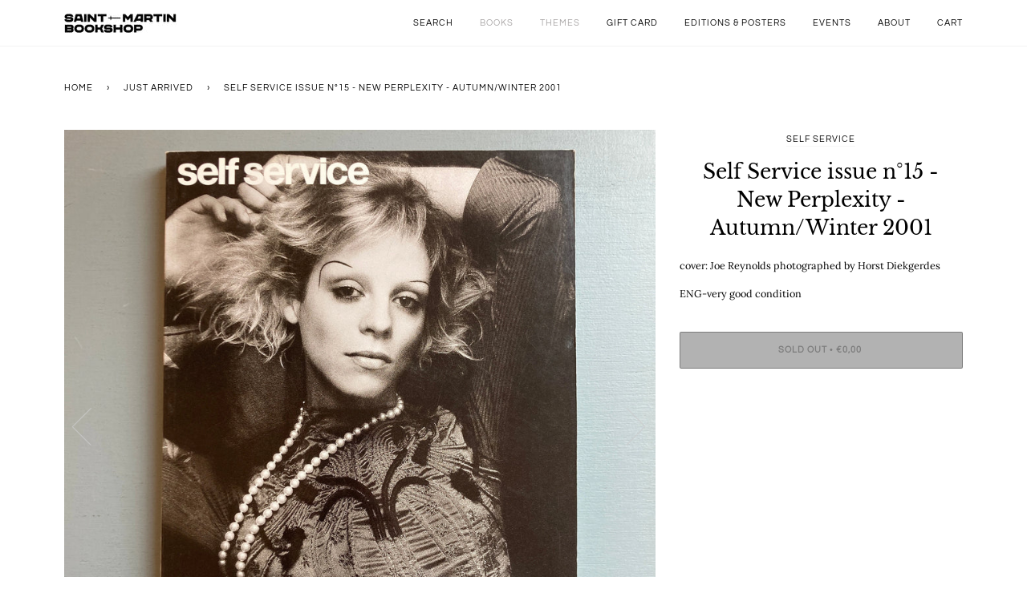

--- FILE ---
content_type: text/html; charset=utf-8
request_url: https://saint-martin-bookshop.com/collections/just-arrived/products/self-service-issue-n-15-the-new-perplexity-autumn-winter-2001
body_size: 27953
content:
<!doctype html>
<!--[if lt IE 7]><html class="no-js lt-ie9 lt-ie8 lt-ie7" lang="en"> <![endif]-->
<!--[if IE 7]><html class="no-js lt-ie9 lt-ie8" lang="en"> <![endif]-->
<!--[if IE 8]><html class="no-js lt-ie9" lang="en"> <![endif]-->
<!--[if IE 9 ]><html class="ie9 no-js"> <![endif]-->
<!--[if (gt IE 9)|!(IE)]><!--> <html class="no-js" lang="en"> <!--<![endif]-->
<head><!-- SEOAnt Speed Up Script --><script>
const ForbidUrlArray_SEOAnt = ['cdn.nfcube.com'];
window.WhiteUrlArray_SEOAnt = ['https://cdn.shopify.com/extensions/'].map(src => new RegExp(src, 'i'));
window.BlackUrlArray_SEOAnt = ForbidUrlArray_SEOAnt.map(src => new RegExp(src, 'i'));
</script>

<script>
// Limit output
class AllowJsPlugin{constructor(e){const attrArr=["default","defer","async"];this.listener=this.handleListener.bind(this,e),this.jsArr=[],this.attribute=attrArr.reduce(((e,t)=>({...e,[t]:[]})),{});const t=this;e.forEach((e=>window.addEventListener(e,t.listener,{passive:!0})))}handleListener(e){const t=this;return e.forEach((e=>window.removeEventListener(e,t.listener))),"complete"===document.readyState?this.handleDOM():document.addEventListener("readystatechange",(e=>{if("complete"===e.target.readyState)return setTimeout(t.handleDOM.bind(t),1)}))}async handleDOM(){this.pauseEvent(),this.pauseJQuery(),this.getScripts(),this.beforeScripts();for(const e of Object.keys(this.attribute))await this.changeScripts(this.attribute[e]);for(const e of["DOMContentLoaded","readystatechange"])await this.requestRedraw(),document.dispatchEvent(new Event("allowJS-"+e));document.lightJSonreadystatechange&&document.lightJSonreadystatechange();for(const e of["DOMContentLoaded","load"])await this.requestRedraw(),window.dispatchEvent(new Event("allowJS-"+e));await this.requestRedraw(),window.lightJSonload&&window.lightJSonload(),await this.requestRedraw(),this.jsArr.forEach((e=>e(window).trigger("allowJS-jquery-load"))),window.dispatchEvent(new Event("allowJS-pageshow")),await this.requestRedraw(),window.lightJSonpageshow&&window.lightJSonpageshow()}async requestRedraw(){return new Promise((e=>requestAnimationFrame(e)))}getScripts(){document.querySelectorAll("script[type=AllowJs]").forEach((e=>{e.hasAttribute("src")?e.hasAttribute("async")&&e.async?this.attribute.async.push(e):e.hasAttribute("defer")&&e.defer?this.attribute.defer.push(e):this.attribute.default.push(e):this.attribute.default.push(e)}))}beforeScripts(){const e=this,t=Object.keys(this.attribute).reduce(((t,n)=>[...t,...e.attribute[n]]),[]),n=document.createDocumentFragment();t.forEach((e=>{const t=e.getAttribute("src");if(!t)return;const s=document.createElement("link");s.href=t,s.rel="preload",s.as="script",n.appendChild(s)})),document.head.appendChild(n)}async changeScripts(e){let t;for(;t=e.shift();)await this.requestRedraw(),new Promise((e=>{const n=document.createElement("script");[...t.attributes].forEach((e=>{"type"!==e.nodeName&&n.setAttribute(e.nodeName,e.nodeValue)})),t.hasAttribute("src")?(n.addEventListener("load",e),n.addEventListener("error",e)):(n.text=t.text,e()),t.parentNode.replaceChild(n,t)}))}pauseEvent(){const e={};[{obj:document,name:"DOMContentLoaded"},{obj:window,name:"DOMContentLoaded"},{obj:window,name:"load"},{obj:window,name:"pageshow"},{obj:document,name:"readystatechange"}].map((t=>function(t,n){function s(n){return e[t].list.indexOf(n)>=0?"allowJS-"+n:n}e[t]||(e[t]={list:[n],add:t.addEventListener,remove:t.removeEventListener},t.addEventListener=(...n)=>{n[0]=s(n[0]),e[t].add.apply(t,n)},t.removeEventListener=(...n)=>{n[0]=s(n[0]),e[t].remove.apply(t,n)})}(t.obj,t.name))),[{obj:document,name:"onreadystatechange"},{obj:window,name:"onpageshow"}].map((e=>function(e,t){let n=e[t];Object.defineProperty(e,t,{get:()=>n||function(){},set:s=>{e["allowJS"+t]=n=s}})}(e.obj,e.name)))}pauseJQuery(){const e=this;let t=window.jQuery;Object.defineProperty(window,"jQuery",{get:()=>t,set(n){if(!n||!n.fn||!e.jsArr.includes(n))return void(t=n);n.fn.ready=n.fn.init.prototype.ready=e=>{e.bind(document)(n)};const s=n.fn.on;n.fn.on=n.fn.init.prototype.on=function(...e){if(window!==this[0])return s.apply(this,e),this;const t=e=>e.split(" ").map((e=>"load"===e||0===e.indexOf("load.")?"allowJS-jquery-load":e)).join(" ");return"string"==typeof e[0]||e[0]instanceof String?(e[0]=t(e[0]),s.apply(this,e),this):("object"==typeof e[0]&&Object.keys(e[0]).forEach((n=>{delete Object.assign(e[0],{[t(n)]:e[0][n]})[n]})),s.apply(this,e),this)},e.jsArr.push(n),t=n}})}}new AllowJsPlugin(["keydown","wheel","mouseenter","mousemove","mouseleave","touchstart","touchmove","touchend"]);
</script>

<script>
"use strict";function SEOAnt_toConsumableArray(t){if(Array.isArray(t)){for(var e=0,r=Array(t.length);e<t.length;e++)r[e]=t[e];return r}return Array.from(t)}function _0x960a(t,e){var r=_0x3840();return(_0x960a=function(t,e){return t-=247,r[t]})(t,e)}function _0x3840(){var t=["defineProperties","application/javascript","preventDefault","4990555yeBSbh","addEventListener","set","setAttribute","bind","getAttribute","parentElement","WhiteUrlArray_SEOAnt","listener","toString","toLowerCase","every","touchend","SEOAnt scripts can't be lazy loaded","keydown","touchstart","removeChild","length","58IusxNw","BlackUrlArray_SEOAnt","observe","name","value","documentElement","wheel","warn","whitelist","map","tagName","402345HpbWDN","getOwnPropertyDescriptor","head","type","touchmove","removeEventListener","8160iwggKQ","call","beforescriptexecute","some","string","options","push","appendChild","blacklisted","querySelectorAll","5339295FeRgGa","4OtFDAr","filter","57211uwpiMx","nodeType","createElement","src","13296210cxmbJp",'script[type="',"1744290Faeint","test","forEach","script","blacklist","attributes","get","$&","744DdtCNR"];return(_0x3840=function(){return t})()}var _extends=Object.assign||function(t){for(var e=1;e<arguments.length;e++){var r=arguments[e];for(var n in r)Object.prototype.hasOwnProperty.call(r,n)&&(t[n]=r[n])}return t},_slicedToArray=function(){function t(t,e){var r=[],n=!0,o=!1,i=void 0;try{for(var a,c=t[Symbol.iterator]();!(n=(a=c.next()).done)&&(r.push(a.value),!e||r.length!==e);n=!0);}catch(t){o=!0,i=t}finally{try{!n&&c.return&&c.return()}finally{if(o)throw i}}return r}return function(e,r){if(Array.isArray(e))return e;if(Symbol.iterator in Object(e))return t(e,r);throw new TypeError("Invalid attempt to destructure non-iterable instance")}}(),_typeof="function"==typeof Symbol&&"symbol"==typeof Symbol.iterator?function(t){return typeof t}:function(t){return t&&"function"==typeof Symbol&&t.constructor===Symbol&&t!==Symbol.prototype?"symbol":typeof t};(function(t,e){for(var r=_0x960a,n=t();[];)try{if(531094===parseInt(r(306))/1+-parseInt(r(295))/2*(parseInt(r(312))/3)+-parseInt(r(257))/4*(parseInt(r(277))/5)+-parseInt(r(265))/6+-parseInt(r(259))/7*(-parseInt(r(273))/8)+-parseInt(r(256))/9+parseInt(r(263))/10)break;n.push(n.shift())}catch(t){n.push(n.shift())}})(_0x3840),function(){var t=_0x960a,e="javascript/blocked",r={blacklist:window[t(296)],whitelist:window[t(284)]},n={blacklisted:[]},o=function(n,o){return n&&(!o||o!==e)&&(!r.blacklist||r[t(269)][t(249)](function(e){return e[t(266)](n)}))&&(!r[t(303)]||r.whitelist[t(288)](function(e){return!e[t(266)](n)}))},i=function(e){var n=t,o=e[n(282)](n(262));return r[n(269)]&&r.blacklist[n(288)](function(t){return!t.test(o)})||r[n(303)]&&r.whitelist[n(249)](function(t){return t[n(266)](o)})},a=new MutationObserver(function(r){for(var i=t,a=0;a<r[i(294)];a++)for(var c=r[a].addedNodes,u=0;u<c.length;u++)!function(t){var r=c[t];if(1===r[i(260)]&&"SCRIPT"===r[i(305)]){var a=r[i(262)],u=r[i(309)];if(o(a,u)){n.blacklisted[i(252)]([r,r.type]),r[i(309)]=e;var s=function t(n){var o=i;r[o(282)](o(309))===e&&n[o(276)](),r[o(311)](o(248),t)};r[i(278)](i(248),s),r[i(283)]&&r[i(283)][i(293)](r)}}}(u)});a[t(297)](document[t(300)],{childList:!![],subtree:!![]});var c=/[|\{}()\[\]^$+*?.]/g,u=function(){for(var o=arguments.length,u=Array(o),s=0;s<o;s++)u[s]=arguments[s];var l=t;u[l(294)]<1?(r[l(269)]=[],r[l(303)]=[]):(r.blacklist&&(r[l(269)]=r.blacklist[l(258)](function(t){return u[l(288)](function(e){var r=l;return(void 0===e?"undefined":_typeof(e))===r(250)?!t.test(e):e instanceof RegExp?t.toString()!==e.toString():void 0})})),r[l(303)]&&(r[l(303)]=[].concat(SEOAnt_toConsumableArray(r[l(303)]),SEOAnt_toConsumableArray(u.map(function(t){var e=l;if("string"==typeof t){var n=t.replace(c,e(272)),o=".*"+n+".*";if(r[e(303)][e(288)](function(t){return t[e(286)]()!==o[e(286)]()}))return new RegExp(o)}else if(t instanceof RegExp&&r[e(303)][e(288)](function(r){return r[e(286)]()!==t.toString()}))return t;return null})[l(258)](Boolean)))));for(var f=document[l(255)](l(264)+e+'"]'),p=0;p<f[l(294)];p++){var y=f[p];i(y)&&(n[l(254)][l(252)]([y,l(275)]),y[l(283)][l(293)](y))}var v=0;[].concat(SEOAnt_toConsumableArray(n[l(254)]))[l(267)](function(t,e){var r=_slicedToArray(t,2),o=r[0],a=r[1],c=l;if(i(o)){for(var u=document.createElement("script"),s=0;s<o.attributes.length;s++){var f=o[c(270)][s];f[c(298)]!==c(262)&&f.name!==c(309)&&u.setAttribute(f.name,o.attributes[s][c(299)])}u[c(280)](c(262),o[c(262)]),u.setAttribute("type",a||c(275)),document[c(308)][c(253)](u),n[c(254)].splice(e-v,1),v++}}),r[l(269)]&&r.blacklist.length<1&&a.disconnect()},s=document.createElement,l={src:Object[t(307)](HTMLScriptElement.prototype,t(262)),type:Object[t(307)](HTMLScriptElement.prototype,t(309))};document[t(261)]=function(){for(var r=t,n=arguments.length,i=Array(n),a=0;a<n;a++)i[a]=arguments[a];if(i[0][r(287)]()!==r(268))return s[r(281)](document).apply(void 0,i);var c=s.bind(document).apply(void 0,i);try{Object[r(274)](c,{src:_extends({},l[r(262)],{set:function(t){var n=r;o(t,c[n(309)])&&l.type[n(279)][n(247)](this,e),l[n(262)][n(279)].call(this,t)}}),type:_extends({},l[r(309)],{get:function(){var t=r,n=l[t(309)][t(271)][t(247)](this);return n===e||o(this[t(262)],n)?null:n},set:function(t){var n=r,i=o(c[n(262)],c[n(309)])?e:t;l.type[n(279)][n(247)](this,i)}})}),c.setAttribute=function(t,e){var n=r;t===n(309)||t===n(262)?c[t]=e:HTMLScriptElement.prototype[n(280)][n(247)](c,t,e)}}catch(t){console[r(302)](r(290),t)}return c},[t(291),"mousemove",t(289),t(310),t(292),t(301)][t(304)](function(t){return{type:t,listener:function(){return u()},options:{passive:!![]}}}).forEach(function(e){var r=t;document[r(278)](e[r(309)],e[r(285)],e[r(251)])})}();
</script>


<!-- /SEOAnt Speed Up Script -->
  
<meta name="google-site-verification" content="ibS64fYJxajk21Mh0HMTRDz48tHNs_Jdq0fIAQrcCHA" />
  
  
  <!-- Global site tag (gtag.js) - Google Analytics -->
<script async src="https://www.googletagmanager.com/gtag/js?id=G-NGBL9N41HB"></script>
<script>
  window.dataLayer = window.dataLayer || [];
  function gtag(){dataLayer.push(arguments);}
  gtag('js', new Date());

  gtag('config', 'G-NGBL9N41HB');
</script>
  

  <!-- ======================= Pipeline Theme V4.7.1 ========================= -->
  <meta charset="utf-8">
  <meta http-equiv="X-UA-Compatible" content="IE=edge,chrome=1">

  
    <link rel="shortcut icon" href="//saint-martin-bookshop.com/cdn/shop/files/sword_32x32.jpg?v=1614308287" type="image/png">
  

  <!-- Title and description ================================================ -->
  <title>
  Self Service issue n°15 - the new perplexity - Autumn/Winter - Saint-Martin Bookshop
  </title>

  
  <meta name="description" content="- Saint-Martin Bookshop">
  

  <!-- Product meta ========================================================= -->
  <!-- /snippets/social-meta-tags.liquid --><meta property="og:site_name" content="Saint-Martin Bookshop">
<meta property="og:url" content="https://saint-martin-bookshop.com/products/self-service-issue-n-15-the-new-perplexity-autumn-winter-2001">
<meta property="og:title" content="Self Service issue n°15 - New Perplexity - Autumn/Winter 2001">
<meta property="og:type" content="product">
<meta property="og:description" content="- Saint-Martin Bookshop"><meta property="og:price:amount" content="0,00">
  <meta property="og:price:currency" content="EUR">
      <meta property="og:image" content="http://saint-martin-bookshop.com/cdn/shop/files/Self-Service-issue-n_15---new-perplexity---Autumn-Winter-2001-Self-Service-1687972962195.jpg?v=1687972973">
      <meta property="og:image:secure_url" content="https://saint-martin-bookshop.com/cdn/shop/files/Self-Service-issue-n_15---new-perplexity---Autumn-Winter-2001-Self-Service-1687972962195.jpg?v=1687972973">
      <meta property="og:image:height" content="3024">
      <meta property="og:image:width" content="3024">
      <meta property="og:image" content="http://saint-martin-bookshop.com/cdn/shop/files/Self-Service-issue-n_15---new-perplexity---Autumn-Winter-2001-Self-Service-1687972977898.jpg?v=1687972981">
      <meta property="og:image:secure_url" content="https://saint-martin-bookshop.com/cdn/shop/files/Self-Service-issue-n_15---new-perplexity---Autumn-Winter-2001-Self-Service-1687972977898.jpg?v=1687972981">
      <meta property="og:image:height" content="3024">
      <meta property="og:image:width" content="3024">
      <meta property="og:image" content="http://saint-martin-bookshop.com/cdn/shop/files/Self-Service-issue-n_15---new-perplexity---Autumn-Winter-2001-Self-Service-1687972985687.jpg?v=1687972999">
      <meta property="og:image:secure_url" content="https://saint-martin-bookshop.com/cdn/shop/files/Self-Service-issue-n_15---new-perplexity---Autumn-Winter-2001-Self-Service-1687972985687.jpg?v=1687972999">
      <meta property="og:image:height" content="3024">
      <meta property="og:image:width" content="3024">




  <!-- Helpers ============================================================== -->
  <link rel="canonical" href="https://saint-martin-bookshop.com/products/self-service-issue-n-15-the-new-perplexity-autumn-winter-2001">
  <meta name="viewport" content="width=device-width,initial-scale=1">
  <meta name="theme-color" content="#000000">

  <!-- CSS ================================================================== -->
  <link href="//saint-martin-bookshop.com/cdn/shop/t/5/assets/theme.scss.css?v=106164213296294920511763035017" rel="stylesheet" type="text/css" media="all" />

  <!-- Vendor JS ============================================================ -->
  <script src="//saint-martin-bookshop.com/cdn/shop/t/5/assets/vendor.js?v=23845252701830758331599057566" type="text/javascript"></script>

  <script>
    var theme = {
      routes: {
        product_recommendations_url: '/recommendations/products',
      },
      strings: {
        addToCart: "Add to Cart",
        soldOut: "Sold Out",
        unavailable: "Unavailable",
        join: "Join Now"
      },
      info: {
        name: 'pipeline'
      },
      moneyFormat: "€{{amount_with_comma_separator}}",
      version: '4.7.1'
    }
  </script>

  
  

  <!-- Header hook for plugins ============================================== -->
  <script>window.performance && window.performance.mark && window.performance.mark('shopify.content_for_header.start');</script><meta id="shopify-digital-wallet" name="shopify-digital-wallet" content="/45694910623/digital_wallets/dialog">
<meta name="shopify-checkout-api-token" content="b0fa20268ecad1424e7710d6db725052">
<meta id="in-context-paypal-metadata" data-shop-id="45694910623" data-venmo-supported="false" data-environment="production" data-locale="en_US" data-paypal-v4="true" data-currency="EUR">
<link rel="alternate" type="application/json+oembed" href="https://saint-martin-bookshop.com/products/self-service-issue-n-15-the-new-perplexity-autumn-winter-2001.oembed">
<script async="async" src="/checkouts/internal/preloads.js?locale=en-BE"></script>
<link rel="preconnect" href="https://shop.app" crossorigin="anonymous">
<script async="async" src="https://shop.app/checkouts/internal/preloads.js?locale=en-BE&shop_id=45694910623" crossorigin="anonymous"></script>
<script id="apple-pay-shop-capabilities" type="application/json">{"shopId":45694910623,"countryCode":"BE","currencyCode":"EUR","merchantCapabilities":["supports3DS"],"merchantId":"gid:\/\/shopify\/Shop\/45694910623","merchantName":"Saint-Martin Bookshop","requiredBillingContactFields":["postalAddress","email","phone"],"requiredShippingContactFields":["postalAddress","email","phone"],"shippingType":"shipping","supportedNetworks":["visa","maestro","masterCard","amex"],"total":{"type":"pending","label":"Saint-Martin Bookshop","amount":"1.00"},"shopifyPaymentsEnabled":true,"supportsSubscriptions":true}</script>
<script id="shopify-features" type="application/json">{"accessToken":"b0fa20268ecad1424e7710d6db725052","betas":["rich-media-storefront-analytics"],"domain":"saint-martin-bookshop.com","predictiveSearch":true,"shopId":45694910623,"locale":"en"}</script>
<script>var Shopify = Shopify || {};
Shopify.shop = "saint-martin-bookshop.myshopify.com";
Shopify.locale = "en";
Shopify.currency = {"active":"EUR","rate":"1.0"};
Shopify.country = "BE";
Shopify.theme = {"name":"Pipeline","id":110216904863,"schema_name":"Pipeline","schema_version":"4.7.1","theme_store_id":739,"role":"main"};
Shopify.theme.handle = "null";
Shopify.theme.style = {"id":null,"handle":null};
Shopify.cdnHost = "saint-martin-bookshop.com/cdn";
Shopify.routes = Shopify.routes || {};
Shopify.routes.root = "/";</script>
<script type="module">!function(o){(o.Shopify=o.Shopify||{}).modules=!0}(window);</script>
<script>!function(o){function n(){var o=[];function n(){o.push(Array.prototype.slice.apply(arguments))}return n.q=o,n}var t=o.Shopify=o.Shopify||{};t.loadFeatures=n(),t.autoloadFeatures=n()}(window);</script>
<script>
  window.ShopifyPay = window.ShopifyPay || {};
  window.ShopifyPay.apiHost = "shop.app\/pay";
  window.ShopifyPay.redirectState = null;
</script>
<script id="shop-js-analytics" type="application/json">{"pageType":"product"}</script>
<script defer="defer" async type="module" src="//saint-martin-bookshop.com/cdn/shopifycloud/shop-js/modules/v2/client.init-shop-cart-sync_BdyHc3Nr.en.esm.js"></script>
<script defer="defer" async type="module" src="//saint-martin-bookshop.com/cdn/shopifycloud/shop-js/modules/v2/chunk.common_Daul8nwZ.esm.js"></script>
<script type="module">
  await import("//saint-martin-bookshop.com/cdn/shopifycloud/shop-js/modules/v2/client.init-shop-cart-sync_BdyHc3Nr.en.esm.js");
await import("//saint-martin-bookshop.com/cdn/shopifycloud/shop-js/modules/v2/chunk.common_Daul8nwZ.esm.js");

  window.Shopify.SignInWithShop?.initShopCartSync?.({"fedCMEnabled":true,"windoidEnabled":true});

</script>
<script>
  window.Shopify = window.Shopify || {};
  if (!window.Shopify.featureAssets) window.Shopify.featureAssets = {};
  window.Shopify.featureAssets['shop-js'] = {"shop-cart-sync":["modules/v2/client.shop-cart-sync_QYOiDySF.en.esm.js","modules/v2/chunk.common_Daul8nwZ.esm.js"],"init-fed-cm":["modules/v2/client.init-fed-cm_DchLp9rc.en.esm.js","modules/v2/chunk.common_Daul8nwZ.esm.js"],"shop-button":["modules/v2/client.shop-button_OV7bAJc5.en.esm.js","modules/v2/chunk.common_Daul8nwZ.esm.js"],"init-windoid":["modules/v2/client.init-windoid_DwxFKQ8e.en.esm.js","modules/v2/chunk.common_Daul8nwZ.esm.js"],"shop-cash-offers":["modules/v2/client.shop-cash-offers_DWtL6Bq3.en.esm.js","modules/v2/chunk.common_Daul8nwZ.esm.js","modules/v2/chunk.modal_CQq8HTM6.esm.js"],"shop-toast-manager":["modules/v2/client.shop-toast-manager_CX9r1SjA.en.esm.js","modules/v2/chunk.common_Daul8nwZ.esm.js"],"init-shop-email-lookup-coordinator":["modules/v2/client.init-shop-email-lookup-coordinator_UhKnw74l.en.esm.js","modules/v2/chunk.common_Daul8nwZ.esm.js"],"pay-button":["modules/v2/client.pay-button_DzxNnLDY.en.esm.js","modules/v2/chunk.common_Daul8nwZ.esm.js"],"avatar":["modules/v2/client.avatar_BTnouDA3.en.esm.js"],"init-shop-cart-sync":["modules/v2/client.init-shop-cart-sync_BdyHc3Nr.en.esm.js","modules/v2/chunk.common_Daul8nwZ.esm.js"],"shop-login-button":["modules/v2/client.shop-login-button_D8B466_1.en.esm.js","modules/v2/chunk.common_Daul8nwZ.esm.js","modules/v2/chunk.modal_CQq8HTM6.esm.js"],"init-customer-accounts-sign-up":["modules/v2/client.init-customer-accounts-sign-up_C8fpPm4i.en.esm.js","modules/v2/client.shop-login-button_D8B466_1.en.esm.js","modules/v2/chunk.common_Daul8nwZ.esm.js","modules/v2/chunk.modal_CQq8HTM6.esm.js"],"init-shop-for-new-customer-accounts":["modules/v2/client.init-shop-for-new-customer-accounts_CVTO0Ztu.en.esm.js","modules/v2/client.shop-login-button_D8B466_1.en.esm.js","modules/v2/chunk.common_Daul8nwZ.esm.js","modules/v2/chunk.modal_CQq8HTM6.esm.js"],"init-customer-accounts":["modules/v2/client.init-customer-accounts_dRgKMfrE.en.esm.js","modules/v2/client.shop-login-button_D8B466_1.en.esm.js","modules/v2/chunk.common_Daul8nwZ.esm.js","modules/v2/chunk.modal_CQq8HTM6.esm.js"],"shop-follow-button":["modules/v2/client.shop-follow-button_CkZpjEct.en.esm.js","modules/v2/chunk.common_Daul8nwZ.esm.js","modules/v2/chunk.modal_CQq8HTM6.esm.js"],"lead-capture":["modules/v2/client.lead-capture_BntHBhfp.en.esm.js","modules/v2/chunk.common_Daul8nwZ.esm.js","modules/v2/chunk.modal_CQq8HTM6.esm.js"],"checkout-modal":["modules/v2/client.checkout-modal_CfxcYbTm.en.esm.js","modules/v2/chunk.common_Daul8nwZ.esm.js","modules/v2/chunk.modal_CQq8HTM6.esm.js"],"shop-login":["modules/v2/client.shop-login_Da4GZ2H6.en.esm.js","modules/v2/chunk.common_Daul8nwZ.esm.js","modules/v2/chunk.modal_CQq8HTM6.esm.js"],"payment-terms":["modules/v2/client.payment-terms_MV4M3zvL.en.esm.js","modules/v2/chunk.common_Daul8nwZ.esm.js","modules/v2/chunk.modal_CQq8HTM6.esm.js"]};
</script>
<script>(function() {
  var isLoaded = false;
  function asyncLoad() {
    if (isLoaded) return;
    isLoaded = true;
    var urls = ["https:\/\/chimpstatic.com\/mcjs-connected\/js\/users\/58259e7abdf0c319d56500d28\/9d916cd9e218287feddbefb06.js?shop=saint-martin-bookshop.myshopify.com"];
    for (var i = 0; i < urls.length; i++) {
      var s = document.createElement('script');
      s.type = 'text/javascript';
      if (ForbidUrlArray_SEOAnt.indexOf(urls[i]) === -1) s.type = 'AllowJs'; s.async = true;
      s.src = urls[i];
      var x = document.getElementsByTagName('script')[0];
      x.parentNode.insertBefore(s, x);
    }
  };
  if(window.attachEvent) {
    window.attachEvent('onload', asyncLoad);
  } else {
    window.addEventListener('load', asyncLoad, false);
  }
})();</script>
<script id="__st">var __st={"a":45694910623,"offset":3600,"reqid":"2aaf8ce8-6448-44c2-8af1-4153a4820626-1768945772","pageurl":"saint-martin-bookshop.com\/collections\/just-arrived\/products\/self-service-issue-n-15-the-new-perplexity-autumn-winter-2001","u":"de48f30b8fd6","p":"product","rtyp":"product","rid":8517222105424};</script>
<script>window.ShopifyPaypalV4VisibilityTracking = true;</script>
<script id="captcha-bootstrap">!function(){'use strict';const t='contact',e='account',n='new_comment',o=[[t,t],['blogs',n],['comments',n],[t,'customer']],c=[[e,'customer_login'],[e,'guest_login'],[e,'recover_customer_password'],[e,'create_customer']],r=t=>t.map((([t,e])=>`form[action*='/${t}']:not([data-nocaptcha='true']) input[name='form_type'][value='${e}']`)).join(','),a=t=>()=>t?[...document.querySelectorAll(t)].map((t=>t.form)):[];function s(){const t=[...o],e=r(t);return a(e)}const i='password',u='form_key',d=['recaptcha-v3-token','g-recaptcha-response','h-captcha-response',i],f=()=>{try{return window.sessionStorage}catch{return}},m='__shopify_v',_=t=>t.elements[u];function p(t,e,n=!1){try{const o=window.sessionStorage,c=JSON.parse(o.getItem(e)),{data:r}=function(t){const{data:e,action:n}=t;return t[m]||n?{data:e,action:n}:{data:t,action:n}}(c);for(const[e,n]of Object.entries(r))t.elements[e]&&(t.elements[e].value=n);n&&o.removeItem(e)}catch(o){console.error('form repopulation failed',{error:o})}}const l='form_type',E='cptcha';function T(t){t.dataset[E]=!0}const w=window,h=w.document,L='Shopify',v='ce_forms',y='captcha';let A=!1;((t,e)=>{const n=(g='f06e6c50-85a8-45c8-87d0-21a2b65856fe',I='https://cdn.shopify.com/shopifycloud/storefront-forms-hcaptcha/ce_storefront_forms_captcha_hcaptcha.v1.5.2.iife.js',D={infoText:'Protected by hCaptcha',privacyText:'Privacy',termsText:'Terms'},(t,e,n)=>{const o=w[L][v],c=o.bindForm;if(c)return c(t,g,e,D).then(n);var r;o.q.push([[t,g,e,D],n]),r=I,A||(h.body.append(Object.assign(h.createElement('script'),{id:'captcha-provider',async:!0,src:r})),A=!0)});var g,I,D;w[L]=w[L]||{},w[L][v]=w[L][v]||{},w[L][v].q=[],w[L][y]=w[L][y]||{},w[L][y].protect=function(t,e){n(t,void 0,e),T(t)},Object.freeze(w[L][y]),function(t,e,n,w,h,L){const[v,y,A,g]=function(t,e,n){const i=e?o:[],u=t?c:[],d=[...i,...u],f=r(d),m=r(i),_=r(d.filter((([t,e])=>n.includes(e))));return[a(f),a(m),a(_),s()]}(w,h,L),I=t=>{const e=t.target;return e instanceof HTMLFormElement?e:e&&e.form},D=t=>v().includes(t);t.addEventListener('submit',(t=>{const e=I(t);if(!e)return;const n=D(e)&&!e.dataset.hcaptchaBound&&!e.dataset.recaptchaBound,o=_(e),c=g().includes(e)&&(!o||!o.value);(n||c)&&t.preventDefault(),c&&!n&&(function(t){try{if(!f())return;!function(t){const e=f();if(!e)return;const n=_(t);if(!n)return;const o=n.value;o&&e.removeItem(o)}(t);const e=Array.from(Array(32),(()=>Math.random().toString(36)[2])).join('');!function(t,e){_(t)||t.append(Object.assign(document.createElement('input'),{type:'hidden',name:u})),t.elements[u].value=e}(t,e),function(t,e){const n=f();if(!n)return;const o=[...t.querySelectorAll(`input[type='${i}']`)].map((({name:t})=>t)),c=[...d,...o],r={};for(const[a,s]of new FormData(t).entries())c.includes(a)||(r[a]=s);n.setItem(e,JSON.stringify({[m]:1,action:t.action,data:r}))}(t,e)}catch(e){console.error('failed to persist form',e)}}(e),e.submit())}));const S=(t,e)=>{t&&!t.dataset[E]&&(n(t,e.some((e=>e===t))),T(t))};for(const o of['focusin','change'])t.addEventListener(o,(t=>{const e=I(t);D(e)&&S(e,y())}));const B=e.get('form_key'),M=e.get(l),P=B&&M;t.addEventListener('DOMContentLoaded',(()=>{const t=y();if(P)for(const e of t)e.elements[l].value===M&&p(e,B);[...new Set([...A(),...v().filter((t=>'true'===t.dataset.shopifyCaptcha))])].forEach((e=>S(e,t)))}))}(h,new URLSearchParams(w.location.search),n,t,e,['guest_login'])})(!0,!0)}();</script>
<script integrity="sha256-4kQ18oKyAcykRKYeNunJcIwy7WH5gtpwJnB7kiuLZ1E=" data-source-attribution="shopify.loadfeatures" defer="defer" src="//saint-martin-bookshop.com/cdn/shopifycloud/storefront/assets/storefront/load_feature-a0a9edcb.js" crossorigin="anonymous"></script>
<script crossorigin="anonymous" defer="defer" src="//saint-martin-bookshop.com/cdn/shopifycloud/storefront/assets/shopify_pay/storefront-65b4c6d7.js?v=20250812"></script>
<script data-source-attribution="shopify.dynamic_checkout.dynamic.init">var Shopify=Shopify||{};Shopify.PaymentButton=Shopify.PaymentButton||{isStorefrontPortableWallets:!0,init:function(){window.Shopify.PaymentButton.init=function(){};var t=document.createElement("script");t.src="https://saint-martin-bookshop.com/cdn/shopifycloud/portable-wallets/latest/portable-wallets.en.js",t.type="module",document.head.appendChild(t)}};
</script>
<script data-source-attribution="shopify.dynamic_checkout.buyer_consent">
  function portableWalletsHideBuyerConsent(e){var t=document.getElementById("shopify-buyer-consent"),n=document.getElementById("shopify-subscription-policy-button");t&&n&&(t.classList.add("hidden"),t.setAttribute("aria-hidden","true"),n.removeEventListener("click",e))}function portableWalletsShowBuyerConsent(e){var t=document.getElementById("shopify-buyer-consent"),n=document.getElementById("shopify-subscription-policy-button");t&&n&&(t.classList.remove("hidden"),t.removeAttribute("aria-hidden"),n.addEventListener("click",e))}window.Shopify?.PaymentButton&&(window.Shopify.PaymentButton.hideBuyerConsent=portableWalletsHideBuyerConsent,window.Shopify.PaymentButton.showBuyerConsent=portableWalletsShowBuyerConsent);
</script>
<script data-source-attribution="shopify.dynamic_checkout.cart.bootstrap">document.addEventListener("DOMContentLoaded",(function(){function t(){return document.querySelector("shopify-accelerated-checkout-cart, shopify-accelerated-checkout")}if(t())Shopify.PaymentButton.init();else{new MutationObserver((function(e,n){t()&&(Shopify.PaymentButton.init(),n.disconnect())})).observe(document.body,{childList:!0,subtree:!0})}}));
</script>
<link id="shopify-accelerated-checkout-styles" rel="stylesheet" media="screen" href="https://saint-martin-bookshop.com/cdn/shopifycloud/portable-wallets/latest/accelerated-checkout-backwards-compat.css" crossorigin="anonymous">
<style id="shopify-accelerated-checkout-cart">
        #shopify-buyer-consent {
  margin-top: 1em;
  display: inline-block;
  width: 100%;
}

#shopify-buyer-consent.hidden {
  display: none;
}

#shopify-subscription-policy-button {
  background: none;
  border: none;
  padding: 0;
  text-decoration: underline;
  font-size: inherit;
  cursor: pointer;
}

#shopify-subscription-policy-button::before {
  box-shadow: none;
}

      </style>

<script>window.performance && window.performance.mark && window.performance.mark('shopify.content_for_header.end');</script>
<!-- BEGIN app block: shopify://apps/seowill-seoant-ai-seo/blocks/seoant-core/8e57283b-dcb0-4f7b-a947-fb5c57a0d59d -->
<!--SEOAnt Core By SEOAnt Teams, v0.1.6 START -->







    <!-- BEGIN app snippet: Product-JSON-LD --><script type="application/ld+json">
    [
        {
            "@context": "https://schema.org",
            "@type": "Product",
            "@id": "https:\/\/saint-martin-bookshop.com\/products\/self-service-issue-n-15-the-new-perplexity-autumn-winter-2001#product",
            "brand": {
                "@type": "Brand",
                "name": "Self Service"
            },
            "url": "https://saint-martin-bookshop.com/products/self-service-issue-n-15-the-new-perplexity-autumn-winter-2001",
            "name": "Self Service issue n°15 - New Perplexity - Autumn/Winter 2001",
            "image": "https://saint-martin-bookshop.com/cdn/shop/files/Self-Service-issue-n_15---new-perplexity---Autumn-Winter-2001-Self-Service-1687972962195.jpg",
            "description": "cover: Joe Reynolds photographed by Horst Diekgerdes\nENG-very good condition",
            "sku": "CEL_051",
            "weight": "0.0kg",
            "offers":  [{
                    "@type": "Offer" ,
                    "priceCurrency": "EUR",
                    "priceValidUntil": "2026-01-20",
                    "price" : "0.0" ,
                    "availability" : "https://schema.org/OutOfStock" ,
                    "itemCondition": "https://schema.org/NewCondition",
                    "sku": "CEL_051",
                    "name": "Default Title",
                    "url" : "https://saint-martin-bookshop.com/products/self-service-issue-n-15-the-new-perplexity-autumn-winter-2001?variant=46752367214928",
                    "seller" : {
                        "@type" : "Organization",
                        "name" : "Saint-Martin Bookshop"
                    },
                    "mpn": "CEL_051"
                }
            ]
        }
        ,
        {
            "@context": "https://schema.org",
            "@type": "BreadcrumbList",
            "itemListElement": [
                {
                    "@type": "ListItem",
                    "position": 1,
                    "item": {
                        "@type": "Website",
                        "@id": "https://saint-martin-bookshop.com",
                        "name": "Saint-Martin Bookshop home"
                    }
                },
                {
                    "@type": "ListItem",
                    "position": 2,
                    "item": {
                        "@type": "WebPage",
                        "@id": "https://saint-martin-bookshop.com/products/self-service-issue-n-15-the-new-perplexity-autumn-winter-2001",
                        "name": "Self Service issue n°15 - New Perplexity - Autumn/Winter 2001"
                    }
                }
            ]
        }
        ]
</script>

<!-- END app snippet -->


<!-- SON-LD generated By SEOAnt END -->



<!-- Start : SEOAnt BrokenLink Redirect --><script type="text/javascript">
    !function(t){var e={};function r(n){if(e[n])return e[n].exports;var o=e[n]={i:n,l:!1,exports:{}};return t[n].call(o.exports,o,o.exports,r),o.l=!0,o.exports}r.m=t,r.c=e,r.d=function(t,e,n){r.o(t,e)||Object.defineProperty(t,e,{enumerable:!0,get:n})},r.r=function(t){"undefined"!==typeof Symbol&&Symbol.toStringTag&&Object.defineProperty(t,Symbol.toStringTag,{value:"Module"}),Object.defineProperty(t,"__esModule",{value:!0})},r.t=function(t,e){if(1&e&&(t=r(t)),8&e)return t;if(4&e&&"object"===typeof t&&t&&t.__esModule)return t;var n=Object.create(null);if(r.r(n),Object.defineProperty(n,"default",{enumerable:!0,value:t}),2&e&&"string"!=typeof t)for(var o in t)r.d(n,o,function(e){return t[e]}.bind(null,o));return n},r.n=function(t){var e=t&&t.__esModule?function(){return t.default}:function(){return t};return r.d(e,"a",e),e},r.o=function(t,e){return Object.prototype.hasOwnProperty.call(t,e)},r.p="",r(r.s=11)}([function(t,e,r){"use strict";var n=r(2),o=Object.prototype.toString;function i(t){return"[object Array]"===o.call(t)}function a(t){return"undefined"===typeof t}function u(t){return null!==t&&"object"===typeof t}function s(t){return"[object Function]"===o.call(t)}function c(t,e){if(null!==t&&"undefined"!==typeof t)if("object"!==typeof t&&(t=[t]),i(t))for(var r=0,n=t.length;r<n;r++)e.call(null,t[r],r,t);else for(var o in t)Object.prototype.hasOwnProperty.call(t,o)&&e.call(null,t[o],o,t)}t.exports={isArray:i,isArrayBuffer:function(t){return"[object ArrayBuffer]"===o.call(t)},isBuffer:function(t){return null!==t&&!a(t)&&null!==t.constructor&&!a(t.constructor)&&"function"===typeof t.constructor.isBuffer&&t.constructor.isBuffer(t)},isFormData:function(t){return"undefined"!==typeof FormData&&t instanceof FormData},isArrayBufferView:function(t){return"undefined"!==typeof ArrayBuffer&&ArrayBuffer.isView?ArrayBuffer.isView(t):t&&t.buffer&&t.buffer instanceof ArrayBuffer},isString:function(t){return"string"===typeof t},isNumber:function(t){return"number"===typeof t},isObject:u,isUndefined:a,isDate:function(t){return"[object Date]"===o.call(t)},isFile:function(t){return"[object File]"===o.call(t)},isBlob:function(t){return"[object Blob]"===o.call(t)},isFunction:s,isStream:function(t){return u(t)&&s(t.pipe)},isURLSearchParams:function(t){return"undefined"!==typeof URLSearchParams&&t instanceof URLSearchParams},isStandardBrowserEnv:function(){return("undefined"===typeof navigator||"ReactNative"!==navigator.product&&"NativeScript"!==navigator.product&&"NS"!==navigator.product)&&("undefined"!==typeof window&&"undefined"!==typeof document)},forEach:c,merge:function t(){var e={};function r(r,n){"object"===typeof e[n]&&"object"===typeof r?e[n]=t(e[n],r):e[n]=r}for(var n=0,o=arguments.length;n<o;n++)c(arguments[n],r);return e},deepMerge:function t(){var e={};function r(r,n){"object"===typeof e[n]&&"object"===typeof r?e[n]=t(e[n],r):e[n]="object"===typeof r?t({},r):r}for(var n=0,o=arguments.length;n<o;n++)c(arguments[n],r);return e},extend:function(t,e,r){return c(e,(function(e,o){t[o]=r&&"function"===typeof e?n(e,r):e})),t},trim:function(t){return t.replace(/^\s*/,"").replace(/\s*$/,"")}}},function(t,e,r){t.exports=r(12)},function(t,e,r){"use strict";t.exports=function(t,e){return function(){for(var r=new Array(arguments.length),n=0;n<r.length;n++)r[n]=arguments[n];return t.apply(e,r)}}},function(t,e,r){"use strict";var n=r(0);function o(t){return encodeURIComponent(t).replace(/%40/gi,"@").replace(/%3A/gi,":").replace(/%24/g,"$").replace(/%2C/gi,",").replace(/%20/g,"+").replace(/%5B/gi,"[").replace(/%5D/gi,"]")}t.exports=function(t,e,r){if(!e)return t;var i;if(r)i=r(e);else if(n.isURLSearchParams(e))i=e.toString();else{var a=[];n.forEach(e,(function(t,e){null!==t&&"undefined"!==typeof t&&(n.isArray(t)?e+="[]":t=[t],n.forEach(t,(function(t){n.isDate(t)?t=t.toISOString():n.isObject(t)&&(t=JSON.stringify(t)),a.push(o(e)+"="+o(t))})))})),i=a.join("&")}if(i){var u=t.indexOf("#");-1!==u&&(t=t.slice(0,u)),t+=(-1===t.indexOf("?")?"?":"&")+i}return t}},function(t,e,r){"use strict";t.exports=function(t){return!(!t||!t.__CANCEL__)}},function(t,e,r){"use strict";(function(e){var n=r(0),o=r(19),i={"Content-Type":"application/x-www-form-urlencoded"};function a(t,e){!n.isUndefined(t)&&n.isUndefined(t["Content-Type"])&&(t["Content-Type"]=e)}var u={adapter:function(){var t;return("undefined"!==typeof XMLHttpRequest||"undefined"!==typeof e&&"[object process]"===Object.prototype.toString.call(e))&&(t=r(6)),t}(),transformRequest:[function(t,e){return o(e,"Accept"),o(e,"Content-Type"),n.isFormData(t)||n.isArrayBuffer(t)||n.isBuffer(t)||n.isStream(t)||n.isFile(t)||n.isBlob(t)?t:n.isArrayBufferView(t)?t.buffer:n.isURLSearchParams(t)?(a(e,"application/x-www-form-urlencoded;charset=utf-8"),t.toString()):n.isObject(t)?(a(e,"application/json;charset=utf-8"),JSON.stringify(t)):t}],transformResponse:[function(t){if("string"===typeof t)try{t=JSON.parse(t)}catch(e){}return t}],timeout:0,xsrfCookieName:"XSRF-TOKEN",xsrfHeaderName:"X-XSRF-TOKEN",maxContentLength:-1,validateStatus:function(t){return t>=200&&t<300},headers:{common:{Accept:"application/json, text/plain, */*"}}};n.forEach(["delete","get","head"],(function(t){u.headers[t]={}})),n.forEach(["post","put","patch"],(function(t){u.headers[t]=n.merge(i)})),t.exports=u}).call(this,r(18))},function(t,e,r){"use strict";var n=r(0),o=r(20),i=r(3),a=r(22),u=r(25),s=r(26),c=r(7);t.exports=function(t){return new Promise((function(e,f){var l=t.data,p=t.headers;n.isFormData(l)&&delete p["Content-Type"];var h=new XMLHttpRequest;if(t.auth){var d=t.auth.username||"",m=t.auth.password||"";p.Authorization="Basic "+btoa(d+":"+m)}var y=a(t.baseURL,t.url);if(h.open(t.method.toUpperCase(),i(y,t.params,t.paramsSerializer),!0),h.timeout=t.timeout,h.onreadystatechange=function(){if(h&&4===h.readyState&&(0!==h.status||h.responseURL&&0===h.responseURL.indexOf("file:"))){var r="getAllResponseHeaders"in h?u(h.getAllResponseHeaders()):null,n={data:t.responseType&&"text"!==t.responseType?h.response:h.responseText,status:h.status,statusText:h.statusText,headers:r,config:t,request:h};o(e,f,n),h=null}},h.onabort=function(){h&&(f(c("Request aborted",t,"ECONNABORTED",h)),h=null)},h.onerror=function(){f(c("Network Error",t,null,h)),h=null},h.ontimeout=function(){var e="timeout of "+t.timeout+"ms exceeded";t.timeoutErrorMessage&&(e=t.timeoutErrorMessage),f(c(e,t,"ECONNABORTED",h)),h=null},n.isStandardBrowserEnv()){var v=r(27),g=(t.withCredentials||s(y))&&t.xsrfCookieName?v.read(t.xsrfCookieName):void 0;g&&(p[t.xsrfHeaderName]=g)}if("setRequestHeader"in h&&n.forEach(p,(function(t,e){"undefined"===typeof l&&"content-type"===e.toLowerCase()?delete p[e]:h.setRequestHeader(e,t)})),n.isUndefined(t.withCredentials)||(h.withCredentials=!!t.withCredentials),t.responseType)try{h.responseType=t.responseType}catch(w){if("json"!==t.responseType)throw w}"function"===typeof t.onDownloadProgress&&h.addEventListener("progress",t.onDownloadProgress),"function"===typeof t.onUploadProgress&&h.upload&&h.upload.addEventListener("progress",t.onUploadProgress),t.cancelToken&&t.cancelToken.promise.then((function(t){h&&(h.abort(),f(t),h=null)})),void 0===l&&(l=null),h.send(l)}))}},function(t,e,r){"use strict";var n=r(21);t.exports=function(t,e,r,o,i){var a=new Error(t);return n(a,e,r,o,i)}},function(t,e,r){"use strict";var n=r(0);t.exports=function(t,e){e=e||{};var r={},o=["url","method","params","data"],i=["headers","auth","proxy"],a=["baseURL","url","transformRequest","transformResponse","paramsSerializer","timeout","withCredentials","adapter","responseType","xsrfCookieName","xsrfHeaderName","onUploadProgress","onDownloadProgress","maxContentLength","validateStatus","maxRedirects","httpAgent","httpsAgent","cancelToken","socketPath"];n.forEach(o,(function(t){"undefined"!==typeof e[t]&&(r[t]=e[t])})),n.forEach(i,(function(o){n.isObject(e[o])?r[o]=n.deepMerge(t[o],e[o]):"undefined"!==typeof e[o]?r[o]=e[o]:n.isObject(t[o])?r[o]=n.deepMerge(t[o]):"undefined"!==typeof t[o]&&(r[o]=t[o])})),n.forEach(a,(function(n){"undefined"!==typeof e[n]?r[n]=e[n]:"undefined"!==typeof t[n]&&(r[n]=t[n])}));var u=o.concat(i).concat(a),s=Object.keys(e).filter((function(t){return-1===u.indexOf(t)}));return n.forEach(s,(function(n){"undefined"!==typeof e[n]?r[n]=e[n]:"undefined"!==typeof t[n]&&(r[n]=t[n])})),r}},function(t,e,r){"use strict";function n(t){this.message=t}n.prototype.toString=function(){return"Cancel"+(this.message?": "+this.message:"")},n.prototype.__CANCEL__=!0,t.exports=n},function(t,e,r){t.exports=r(13)},function(t,e,r){t.exports=r(30)},function(t,e,r){var n=function(t){"use strict";var e=Object.prototype,r=e.hasOwnProperty,n="function"===typeof Symbol?Symbol:{},o=n.iterator||"@@iterator",i=n.asyncIterator||"@@asyncIterator",a=n.toStringTag||"@@toStringTag";function u(t,e,r){return Object.defineProperty(t,e,{value:r,enumerable:!0,configurable:!0,writable:!0}),t[e]}try{u({},"")}catch(S){u=function(t,e,r){return t[e]=r}}function s(t,e,r,n){var o=e&&e.prototype instanceof l?e:l,i=Object.create(o.prototype),a=new L(n||[]);return i._invoke=function(t,e,r){var n="suspendedStart";return function(o,i){if("executing"===n)throw new Error("Generator is already running");if("completed"===n){if("throw"===o)throw i;return j()}for(r.method=o,r.arg=i;;){var a=r.delegate;if(a){var u=x(a,r);if(u){if(u===f)continue;return u}}if("next"===r.method)r.sent=r._sent=r.arg;else if("throw"===r.method){if("suspendedStart"===n)throw n="completed",r.arg;r.dispatchException(r.arg)}else"return"===r.method&&r.abrupt("return",r.arg);n="executing";var s=c(t,e,r);if("normal"===s.type){if(n=r.done?"completed":"suspendedYield",s.arg===f)continue;return{value:s.arg,done:r.done}}"throw"===s.type&&(n="completed",r.method="throw",r.arg=s.arg)}}}(t,r,a),i}function c(t,e,r){try{return{type:"normal",arg:t.call(e,r)}}catch(S){return{type:"throw",arg:S}}}t.wrap=s;var f={};function l(){}function p(){}function h(){}var d={};d[o]=function(){return this};var m=Object.getPrototypeOf,y=m&&m(m(T([])));y&&y!==e&&r.call(y,o)&&(d=y);var v=h.prototype=l.prototype=Object.create(d);function g(t){["next","throw","return"].forEach((function(e){u(t,e,(function(t){return this._invoke(e,t)}))}))}function w(t,e){var n;this._invoke=function(o,i){function a(){return new e((function(n,a){!function n(o,i,a,u){var s=c(t[o],t,i);if("throw"!==s.type){var f=s.arg,l=f.value;return l&&"object"===typeof l&&r.call(l,"__await")?e.resolve(l.__await).then((function(t){n("next",t,a,u)}),(function(t){n("throw",t,a,u)})):e.resolve(l).then((function(t){f.value=t,a(f)}),(function(t){return n("throw",t,a,u)}))}u(s.arg)}(o,i,n,a)}))}return n=n?n.then(a,a):a()}}function x(t,e){var r=t.iterator[e.method];if(void 0===r){if(e.delegate=null,"throw"===e.method){if(t.iterator.return&&(e.method="return",e.arg=void 0,x(t,e),"throw"===e.method))return f;e.method="throw",e.arg=new TypeError("The iterator does not provide a 'throw' method")}return f}var n=c(r,t.iterator,e.arg);if("throw"===n.type)return e.method="throw",e.arg=n.arg,e.delegate=null,f;var o=n.arg;return o?o.done?(e[t.resultName]=o.value,e.next=t.nextLoc,"return"!==e.method&&(e.method="next",e.arg=void 0),e.delegate=null,f):o:(e.method="throw",e.arg=new TypeError("iterator result is not an object"),e.delegate=null,f)}function b(t){var e={tryLoc:t[0]};1 in t&&(e.catchLoc=t[1]),2 in t&&(e.finallyLoc=t[2],e.afterLoc=t[3]),this.tryEntries.push(e)}function E(t){var e=t.completion||{};e.type="normal",delete e.arg,t.completion=e}function L(t){this.tryEntries=[{tryLoc:"root"}],t.forEach(b,this),this.reset(!0)}function T(t){if(t){var e=t[o];if(e)return e.call(t);if("function"===typeof t.next)return t;if(!isNaN(t.length)){var n=-1,i=function e(){for(;++n<t.length;)if(r.call(t,n))return e.value=t[n],e.done=!1,e;return e.value=void 0,e.done=!0,e};return i.next=i}}return{next:j}}function j(){return{value:void 0,done:!0}}return p.prototype=v.constructor=h,h.constructor=p,p.displayName=u(h,a,"GeneratorFunction"),t.isGeneratorFunction=function(t){var e="function"===typeof t&&t.constructor;return!!e&&(e===p||"GeneratorFunction"===(e.displayName||e.name))},t.mark=function(t){return Object.setPrototypeOf?Object.setPrototypeOf(t,h):(t.__proto__=h,u(t,a,"GeneratorFunction")),t.prototype=Object.create(v),t},t.awrap=function(t){return{__await:t}},g(w.prototype),w.prototype[i]=function(){return this},t.AsyncIterator=w,t.async=function(e,r,n,o,i){void 0===i&&(i=Promise);var a=new w(s(e,r,n,o),i);return t.isGeneratorFunction(r)?a:a.next().then((function(t){return t.done?t.value:a.next()}))},g(v),u(v,a,"Generator"),v[o]=function(){return this},v.toString=function(){return"[object Generator]"},t.keys=function(t){var e=[];for(var r in t)e.push(r);return e.reverse(),function r(){for(;e.length;){var n=e.pop();if(n in t)return r.value=n,r.done=!1,r}return r.done=!0,r}},t.values=T,L.prototype={constructor:L,reset:function(t){if(this.prev=0,this.next=0,this.sent=this._sent=void 0,this.done=!1,this.delegate=null,this.method="next",this.arg=void 0,this.tryEntries.forEach(E),!t)for(var e in this)"t"===e.charAt(0)&&r.call(this,e)&&!isNaN(+e.slice(1))&&(this[e]=void 0)},stop:function(){this.done=!0;var t=this.tryEntries[0].completion;if("throw"===t.type)throw t.arg;return this.rval},dispatchException:function(t){if(this.done)throw t;var e=this;function n(r,n){return a.type="throw",a.arg=t,e.next=r,n&&(e.method="next",e.arg=void 0),!!n}for(var o=this.tryEntries.length-1;o>=0;--o){var i=this.tryEntries[o],a=i.completion;if("root"===i.tryLoc)return n("end");if(i.tryLoc<=this.prev){var u=r.call(i,"catchLoc"),s=r.call(i,"finallyLoc");if(u&&s){if(this.prev<i.catchLoc)return n(i.catchLoc,!0);if(this.prev<i.finallyLoc)return n(i.finallyLoc)}else if(u){if(this.prev<i.catchLoc)return n(i.catchLoc,!0)}else{if(!s)throw new Error("try statement without catch or finally");if(this.prev<i.finallyLoc)return n(i.finallyLoc)}}}},abrupt:function(t,e){for(var n=this.tryEntries.length-1;n>=0;--n){var o=this.tryEntries[n];if(o.tryLoc<=this.prev&&r.call(o,"finallyLoc")&&this.prev<o.finallyLoc){var i=o;break}}i&&("break"===t||"continue"===t)&&i.tryLoc<=e&&e<=i.finallyLoc&&(i=null);var a=i?i.completion:{};return a.type=t,a.arg=e,i?(this.method="next",this.next=i.finallyLoc,f):this.complete(a)},complete:function(t,e){if("throw"===t.type)throw t.arg;return"break"===t.type||"continue"===t.type?this.next=t.arg:"return"===t.type?(this.rval=this.arg=t.arg,this.method="return",this.next="end"):"normal"===t.type&&e&&(this.next=e),f},finish:function(t){for(var e=this.tryEntries.length-1;e>=0;--e){var r=this.tryEntries[e];if(r.finallyLoc===t)return this.complete(r.completion,r.afterLoc),E(r),f}},catch:function(t){for(var e=this.tryEntries.length-1;e>=0;--e){var r=this.tryEntries[e];if(r.tryLoc===t){var n=r.completion;if("throw"===n.type){var o=n.arg;E(r)}return o}}throw new Error("illegal catch attempt")},delegateYield:function(t,e,r){return this.delegate={iterator:T(t),resultName:e,nextLoc:r},"next"===this.method&&(this.arg=void 0),f}},t}(t.exports);try{regeneratorRuntime=n}catch(o){Function("r","regeneratorRuntime = r")(n)}},function(t,e,r){"use strict";var n=r(0),o=r(2),i=r(14),a=r(8);function u(t){var e=new i(t),r=o(i.prototype.request,e);return n.extend(r,i.prototype,e),n.extend(r,e),r}var s=u(r(5));s.Axios=i,s.create=function(t){return u(a(s.defaults,t))},s.Cancel=r(9),s.CancelToken=r(28),s.isCancel=r(4),s.all=function(t){return Promise.all(t)},s.spread=r(29),t.exports=s,t.exports.default=s},function(t,e,r){"use strict";var n=r(0),o=r(3),i=r(15),a=r(16),u=r(8);function s(t){this.defaults=t,this.interceptors={request:new i,response:new i}}s.prototype.request=function(t){"string"===typeof t?(t=arguments[1]||{}).url=arguments[0]:t=t||{},(t=u(this.defaults,t)).method?t.method=t.method.toLowerCase():this.defaults.method?t.method=this.defaults.method.toLowerCase():t.method="get";var e=[a,void 0],r=Promise.resolve(t);for(this.interceptors.request.forEach((function(t){e.unshift(t.fulfilled,t.rejected)})),this.interceptors.response.forEach((function(t){e.push(t.fulfilled,t.rejected)}));e.length;)r=r.then(e.shift(),e.shift());return r},s.prototype.getUri=function(t){return t=u(this.defaults,t),o(t.url,t.params,t.paramsSerializer).replace(/^\?/,"")},n.forEach(["delete","get","head","options"],(function(t){s.prototype[t]=function(e,r){return this.request(n.merge(r||{},{method:t,url:e}))}})),n.forEach(["post","put","patch"],(function(t){s.prototype[t]=function(e,r,o){return this.request(n.merge(o||{},{method:t,url:e,data:r}))}})),t.exports=s},function(t,e,r){"use strict";var n=r(0);function o(){this.handlers=[]}o.prototype.use=function(t,e){return this.handlers.push({fulfilled:t,rejected:e}),this.handlers.length-1},o.prototype.eject=function(t){this.handlers[t]&&(this.handlers[t]=null)},o.prototype.forEach=function(t){n.forEach(this.handlers,(function(e){null!==e&&t(e)}))},t.exports=o},function(t,e,r){"use strict";var n=r(0),o=r(17),i=r(4),a=r(5);function u(t){t.cancelToken&&t.cancelToken.throwIfRequested()}t.exports=function(t){return u(t),t.headers=t.headers||{},t.data=o(t.data,t.headers,t.transformRequest),t.headers=n.merge(t.headers.common||{},t.headers[t.method]||{},t.headers),n.forEach(["delete","get","head","post","put","patch","common"],(function(e){delete t.headers[e]})),(t.adapter||a.adapter)(t).then((function(e){return u(t),e.data=o(e.data,e.headers,t.transformResponse),e}),(function(e){return i(e)||(u(t),e&&e.response&&(e.response.data=o(e.response.data,e.response.headers,t.transformResponse))),Promise.reject(e)}))}},function(t,e,r){"use strict";var n=r(0);t.exports=function(t,e,r){return n.forEach(r,(function(r){t=r(t,e)})),t}},function(t,e){var r,n,o=t.exports={};function i(){throw new Error("setTimeout has not been defined")}function a(){throw new Error("clearTimeout has not been defined")}function u(t){if(r===setTimeout)return setTimeout(t,0);if((r===i||!r)&&setTimeout)return r=setTimeout,setTimeout(t,0);try{return r(t,0)}catch(e){try{return r.call(null,t,0)}catch(e){return r.call(this,t,0)}}}!function(){try{r="function"===typeof setTimeout?setTimeout:i}catch(t){r=i}try{n="function"===typeof clearTimeout?clearTimeout:a}catch(t){n=a}}();var s,c=[],f=!1,l=-1;function p(){f&&s&&(f=!1,s.length?c=s.concat(c):l=-1,c.length&&h())}function h(){if(!f){var t=u(p);f=!0;for(var e=c.length;e;){for(s=c,c=[];++l<e;)s&&s[l].run();l=-1,e=c.length}s=null,f=!1,function(t){if(n===clearTimeout)return clearTimeout(t);if((n===a||!n)&&clearTimeout)return n=clearTimeout,clearTimeout(t);try{n(t)}catch(e){try{return n.call(null,t)}catch(e){return n.call(this,t)}}}(t)}}function d(t,e){this.fun=t,this.array=e}function m(){}o.nextTick=function(t){var e=new Array(arguments.length-1);if(arguments.length>1)for(var r=1;r<arguments.length;r++)e[r-1]=arguments[r];c.push(new d(t,e)),1!==c.length||f||u(h)},d.prototype.run=function(){this.fun.apply(null,this.array)},o.title="browser",o.browser=!0,o.env={},o.argv=[],o.version="",o.versions={},o.on=m,o.addListener=m,o.once=m,o.off=m,o.removeListener=m,o.removeAllListeners=m,o.emit=m,o.prependListener=m,o.prependOnceListener=m,o.listeners=function(t){return[]},o.binding=function(t){throw new Error("process.binding is not supported")},o.cwd=function(){return"/"},o.chdir=function(t){throw new Error("process.chdir is not supported")},o.umask=function(){return 0}},function(t,e,r){"use strict";var n=r(0);t.exports=function(t,e){n.forEach(t,(function(r,n){n!==e&&n.toUpperCase()===e.toUpperCase()&&(t[e]=r,delete t[n])}))}},function(t,e,r){"use strict";var n=r(7);t.exports=function(t,e,r){var o=r.config.validateStatus;!o||o(r.status)?t(r):e(n("Request failed with status code "+r.status,r.config,null,r.request,r))}},function(t,e,r){"use strict";t.exports=function(t,e,r,n,o){return t.config=e,r&&(t.code=r),t.request=n,t.response=o,t.isAxiosError=!0,t.toJSON=function(){return{message:this.message,name:this.name,description:this.description,number:this.number,fileName:this.fileName,lineNumber:this.lineNumber,columnNumber:this.columnNumber,stack:this.stack,config:this.config,code:this.code}},t}},function(t,e,r){"use strict";var n=r(23),o=r(24);t.exports=function(t,e){return t&&!n(e)?o(t,e):e}},function(t,e,r){"use strict";t.exports=function(t){return/^([a-z][a-z\d\+\-\.]*:)?\/\//i.test(t)}},function(t,e,r){"use strict";t.exports=function(t,e){return e?t.replace(/\/+$/,"")+"/"+e.replace(/^\/+/,""):t}},function(t,e,r){"use strict";var n=r(0),o=["age","authorization","content-length","content-type","etag","expires","from","host","if-modified-since","if-unmodified-since","last-modified","location","max-forwards","proxy-authorization","referer","retry-after","user-agent"];t.exports=function(t){var e,r,i,a={};return t?(n.forEach(t.split("\n"),(function(t){if(i=t.indexOf(":"),e=n.trim(t.substr(0,i)).toLowerCase(),r=n.trim(t.substr(i+1)),e){if(a[e]&&o.indexOf(e)>=0)return;a[e]="set-cookie"===e?(a[e]?a[e]:[]).concat([r]):a[e]?a[e]+", "+r:r}})),a):a}},function(t,e,r){"use strict";var n=r(0);t.exports=n.isStandardBrowserEnv()?function(){var t,e=/(msie|trident)/i.test(navigator.userAgent),r=document.createElement("a");function o(t){var n=t;return e&&(r.setAttribute("href",n),n=r.href),r.setAttribute("href",n),{href:r.href,protocol:r.protocol?r.protocol.replace(/:$/,""):"",host:r.host,search:r.search?r.search.replace(/^\?/,""):"",hash:r.hash?r.hash.replace(/^#/,""):"",hostname:r.hostname,port:r.port,pathname:"/"===r.pathname.charAt(0)?r.pathname:"/"+r.pathname}}return t=o(window.location.href),function(e){var r=n.isString(e)?o(e):e;return r.protocol===t.protocol&&r.host===t.host}}():function(){return!0}},function(t,e,r){"use strict";var n=r(0);t.exports=n.isStandardBrowserEnv()?{write:function(t,e,r,o,i,a){var u=[];u.push(t+"="+encodeURIComponent(e)),n.isNumber(r)&&u.push("expires="+new Date(r).toGMTString()),n.isString(o)&&u.push("path="+o),n.isString(i)&&u.push("domain="+i),!0===a&&u.push("secure"),document.cookie=u.join("; ")},read:function(t){var e=document.cookie.match(new RegExp("(^|;\\s*)("+t+")=([^;]*)"));return e?decodeURIComponent(e[3]):null},remove:function(t){this.write(t,"",Date.now()-864e5)}}:{write:function(){},read:function(){return null},remove:function(){}}},function(t,e,r){"use strict";var n=r(9);function o(t){if("function"!==typeof t)throw new TypeError("executor must be a function.");var e;this.promise=new Promise((function(t){e=t}));var r=this;t((function(t){r.reason||(r.reason=new n(t),e(r.reason))}))}o.prototype.throwIfRequested=function(){if(this.reason)throw this.reason},o.source=function(){var t;return{token:new o((function(e){t=e})),cancel:t}},t.exports=o},function(t,e,r){"use strict";t.exports=function(t){return function(e){return t.apply(null,e)}}},function(t,e,r){"use strict";r.r(e);var n=r(1),o=r.n(n);function i(t,e,r,n,o,i,a){try{var u=t[i](a),s=u.value}catch(c){return void r(c)}u.done?e(s):Promise.resolve(s).then(n,o)}function a(t){return function(){var e=this,r=arguments;return new Promise((function(n,o){var a=t.apply(e,r);function u(t){i(a,n,o,u,s,"next",t)}function s(t){i(a,n,o,u,s,"throw",t)}u(void 0)}))}}var u=r(10),s=r.n(u);var c=function(t){return function(t){var e=arguments.length>1&&void 0!==arguments[1]?arguments[1]:{},r=arguments.length>2&&void 0!==arguments[2]?arguments[2]:"GET";return r=r.toUpperCase(),new Promise((function(n){var o;"GET"===r&&(o=s.a.get(t,{params:e})),o.then((function(t){n(t.data)}))}))}("https://api-app.seoant.com/api/v1/receive_id",t,"GET")};function f(){return(f=a(o.a.mark((function t(e,r,n){var i;return o.a.wrap((function(t){for(;;)switch(t.prev=t.next){case 0:return i={shop:e,code:r,seogid:n},t.next=3,c(i);case 3:t.sent;case 4:case"end":return t.stop()}}),t)})))).apply(this,arguments)}var l=window.location.href;if(-1!=l.indexOf("seogid")){var p=l.split("seogid");if(void 0!=p[1]){var h=window.location.pathname+window.location.search;window.history.pushState({},0,h),function(t,e,r){f.apply(this,arguments)}("saint-martin-bookshop.myshopify.com","",p[1])}}}]);
</script><!-- END : SEOAnt BrokenLink Redirect -->

<!-- Added By SEOAnt AMP. v0.0.1, START --><link rel="amphtml" href="https://saint-martin-bookshop.com/a/p/products/self-service-issue-n-15-the-new-perplexity-autumn-winter-2001" ><!-- Added By SEOAnt AMP END -->

<!-- Instant Page START --><script src="https://cdn.shopify.com/extensions/019ba080-a4ad-738d-9c09-b7c1489e4a4f/seowill-seoant-ai-seo-77/assets/pagespeed-preloading.js" defer="defer"></script><!-- Instant Page END -->


<!-- Google search console START v1.0 -->
        <meta name="google-site-verification" content="google-site-verification=xXXacsyJb0wjvz46g16ZY3_mCbsCOLaivK4PLPFZ9wk">
<!-- Google search console END v1.0 -->

<!-- Lazy Loading START -->
            
        
        <script src="https://cdn.shopify.com/extensions/019ba080-a4ad-738d-9c09-b7c1489e4a4f/seowill-seoant-ai-seo-77/assets/imagelazy.s.min.js" async></script><!-- Lazy Loading END -->



<!-- Video Lazy START --><!-- Video Lazy END -->

<!--  SEOAnt Core End -->

<!-- END app block --><link href="https://monorail-edge.shopifysvc.com" rel="dns-prefetch">
<script>(function(){if ("sendBeacon" in navigator && "performance" in window) {try {var session_token_from_headers = performance.getEntriesByType('navigation')[0].serverTiming.find(x => x.name == '_s').description;} catch {var session_token_from_headers = undefined;}var session_cookie_matches = document.cookie.match(/_shopify_s=([^;]*)/);var session_token_from_cookie = session_cookie_matches && session_cookie_matches.length === 2 ? session_cookie_matches[1] : "";var session_token = session_token_from_headers || session_token_from_cookie || "";function handle_abandonment_event(e) {var entries = performance.getEntries().filter(function(entry) {return /monorail-edge.shopifysvc.com/.test(entry.name);});if (!window.abandonment_tracked && entries.length === 0) {window.abandonment_tracked = true;var currentMs = Date.now();var navigation_start = performance.timing.navigationStart;var payload = {shop_id: 45694910623,url: window.location.href,navigation_start,duration: currentMs - navigation_start,session_token,page_type: "product"};window.navigator.sendBeacon("https://monorail-edge.shopifysvc.com/v1/produce", JSON.stringify({schema_id: "online_store_buyer_site_abandonment/1.1",payload: payload,metadata: {event_created_at_ms: currentMs,event_sent_at_ms: currentMs}}));}}window.addEventListener('pagehide', handle_abandonment_event);}}());</script>
<script id="web-pixels-manager-setup">(function e(e,d,r,n,o){if(void 0===o&&(o={}),!Boolean(null===(a=null===(i=window.Shopify)||void 0===i?void 0:i.analytics)||void 0===a?void 0:a.replayQueue)){var i,a;window.Shopify=window.Shopify||{};var t=window.Shopify;t.analytics=t.analytics||{};var s=t.analytics;s.replayQueue=[],s.publish=function(e,d,r){return s.replayQueue.push([e,d,r]),!0};try{self.performance.mark("wpm:start")}catch(e){}var l=function(){var e={modern:/Edge?\/(1{2}[4-9]|1[2-9]\d|[2-9]\d{2}|\d{4,})\.\d+(\.\d+|)|Firefox\/(1{2}[4-9]|1[2-9]\d|[2-9]\d{2}|\d{4,})\.\d+(\.\d+|)|Chrom(ium|e)\/(9{2}|\d{3,})\.\d+(\.\d+|)|(Maci|X1{2}).+ Version\/(15\.\d+|(1[6-9]|[2-9]\d|\d{3,})\.\d+)([,.]\d+|)( \(\w+\)|)( Mobile\/\w+|) Safari\/|Chrome.+OPR\/(9{2}|\d{3,})\.\d+\.\d+|(CPU[ +]OS|iPhone[ +]OS|CPU[ +]iPhone|CPU IPhone OS|CPU iPad OS)[ +]+(15[._]\d+|(1[6-9]|[2-9]\d|\d{3,})[._]\d+)([._]\d+|)|Android:?[ /-](13[3-9]|1[4-9]\d|[2-9]\d{2}|\d{4,})(\.\d+|)(\.\d+|)|Android.+Firefox\/(13[5-9]|1[4-9]\d|[2-9]\d{2}|\d{4,})\.\d+(\.\d+|)|Android.+Chrom(ium|e)\/(13[3-9]|1[4-9]\d|[2-9]\d{2}|\d{4,})\.\d+(\.\d+|)|SamsungBrowser\/([2-9]\d|\d{3,})\.\d+/,legacy:/Edge?\/(1[6-9]|[2-9]\d|\d{3,})\.\d+(\.\d+|)|Firefox\/(5[4-9]|[6-9]\d|\d{3,})\.\d+(\.\d+|)|Chrom(ium|e)\/(5[1-9]|[6-9]\d|\d{3,})\.\d+(\.\d+|)([\d.]+$|.*Safari\/(?![\d.]+ Edge\/[\d.]+$))|(Maci|X1{2}).+ Version\/(10\.\d+|(1[1-9]|[2-9]\d|\d{3,})\.\d+)([,.]\d+|)( \(\w+\)|)( Mobile\/\w+|) Safari\/|Chrome.+OPR\/(3[89]|[4-9]\d|\d{3,})\.\d+\.\d+|(CPU[ +]OS|iPhone[ +]OS|CPU[ +]iPhone|CPU IPhone OS|CPU iPad OS)[ +]+(10[._]\d+|(1[1-9]|[2-9]\d|\d{3,})[._]\d+)([._]\d+|)|Android:?[ /-](13[3-9]|1[4-9]\d|[2-9]\d{2}|\d{4,})(\.\d+|)(\.\d+|)|Mobile Safari.+OPR\/([89]\d|\d{3,})\.\d+\.\d+|Android.+Firefox\/(13[5-9]|1[4-9]\d|[2-9]\d{2}|\d{4,})\.\d+(\.\d+|)|Android.+Chrom(ium|e)\/(13[3-9]|1[4-9]\d|[2-9]\d{2}|\d{4,})\.\d+(\.\d+|)|Android.+(UC? ?Browser|UCWEB|U3)[ /]?(15\.([5-9]|\d{2,})|(1[6-9]|[2-9]\d|\d{3,})\.\d+)\.\d+|SamsungBrowser\/(5\.\d+|([6-9]|\d{2,})\.\d+)|Android.+MQ{2}Browser\/(14(\.(9|\d{2,})|)|(1[5-9]|[2-9]\d|\d{3,})(\.\d+|))(\.\d+|)|K[Aa][Ii]OS\/(3\.\d+|([4-9]|\d{2,})\.\d+)(\.\d+|)/},d=e.modern,r=e.legacy,n=navigator.userAgent;return n.match(d)?"modern":n.match(r)?"legacy":"unknown"}(),u="modern"===l?"modern":"legacy",c=(null!=n?n:{modern:"",legacy:""})[u],f=function(e){return[e.baseUrl,"/wpm","/b",e.hashVersion,"modern"===e.buildTarget?"m":"l",".js"].join("")}({baseUrl:d,hashVersion:r,buildTarget:u}),m=function(e){var d=e.version,r=e.bundleTarget,n=e.surface,o=e.pageUrl,i=e.monorailEndpoint;return{emit:function(e){var a=e.status,t=e.errorMsg,s=(new Date).getTime(),l=JSON.stringify({metadata:{event_sent_at_ms:s},events:[{schema_id:"web_pixels_manager_load/3.1",payload:{version:d,bundle_target:r,page_url:o,status:a,surface:n,error_msg:t},metadata:{event_created_at_ms:s}}]});if(!i)return console&&console.warn&&console.warn("[Web Pixels Manager] No Monorail endpoint provided, skipping logging."),!1;try{return self.navigator.sendBeacon.bind(self.navigator)(i,l)}catch(e){}var u=new XMLHttpRequest;try{return u.open("POST",i,!0),u.setRequestHeader("Content-Type","text/plain"),u.send(l),!0}catch(e){return console&&console.warn&&console.warn("[Web Pixels Manager] Got an unhandled error while logging to Monorail."),!1}}}}({version:r,bundleTarget:l,surface:e.surface,pageUrl:self.location.href,monorailEndpoint:e.monorailEndpoint});try{o.browserTarget=l,function(e){var d=e.src,r=e.async,n=void 0===r||r,o=e.onload,i=e.onerror,a=e.sri,t=e.scriptDataAttributes,s=void 0===t?{}:t,l=document.createElement("script"),u=document.querySelector("head"),c=document.querySelector("body");if(l.async=n,l.src=d,a&&(l.integrity=a,l.crossOrigin="anonymous"),s)for(var f in s)if(Object.prototype.hasOwnProperty.call(s,f))try{l.dataset[f]=s[f]}catch(e){}if(o&&l.addEventListener("load",o),i&&l.addEventListener("error",i),u)u.appendChild(l);else{if(!c)throw new Error("Did not find a head or body element to append the script");c.appendChild(l)}}({src:f,async:!0,onload:function(){if(!function(){var e,d;return Boolean(null===(d=null===(e=window.Shopify)||void 0===e?void 0:e.analytics)||void 0===d?void 0:d.initialized)}()){var d=window.webPixelsManager.init(e)||void 0;if(d){var r=window.Shopify.analytics;r.replayQueue.forEach((function(e){var r=e[0],n=e[1],o=e[2];d.publishCustomEvent(r,n,o)})),r.replayQueue=[],r.publish=d.publishCustomEvent,r.visitor=d.visitor,r.initialized=!0}}},onerror:function(){return m.emit({status:"failed",errorMsg:"".concat(f," has failed to load")})},sri:function(e){var d=/^sha384-[A-Za-z0-9+/=]+$/;return"string"==typeof e&&d.test(e)}(c)?c:"",scriptDataAttributes:o}),m.emit({status:"loading"})}catch(e){m.emit({status:"failed",errorMsg:(null==e?void 0:e.message)||"Unknown error"})}}})({shopId: 45694910623,storefrontBaseUrl: "https://saint-martin-bookshop.com",extensionsBaseUrl: "https://extensions.shopifycdn.com/cdn/shopifycloud/web-pixels-manager",monorailEndpoint: "https://monorail-edge.shopifysvc.com/unstable/produce_batch",surface: "storefront-renderer",enabledBetaFlags: ["2dca8a86"],webPixelsConfigList: [{"id":"2617016656","configuration":"{\"accountID\":\"seoant_9608_abe60338\"}","eventPayloadVersion":"v1","runtimeContext":"STRICT","scriptVersion":"f8d2c0eae635e693db5a9b971ae6c3f9","type":"APP","apiClientId":2628633,"privacyPurposes":["ANALYTICS"],"dataSharingAdjustments":{"protectedCustomerApprovalScopes":[]}},{"id":"shopify-app-pixel","configuration":"{}","eventPayloadVersion":"v1","runtimeContext":"STRICT","scriptVersion":"0450","apiClientId":"shopify-pixel","type":"APP","privacyPurposes":["ANALYTICS","MARKETING"]},{"id":"shopify-custom-pixel","eventPayloadVersion":"v1","runtimeContext":"LAX","scriptVersion":"0450","apiClientId":"shopify-pixel","type":"CUSTOM","privacyPurposes":["ANALYTICS","MARKETING"]}],isMerchantRequest: false,initData: {"shop":{"name":"Saint-Martin Bookshop","paymentSettings":{"currencyCode":"EUR"},"myshopifyDomain":"saint-martin-bookshop.myshopify.com","countryCode":"BE","storefrontUrl":"https:\/\/saint-martin-bookshop.com"},"customer":null,"cart":null,"checkout":null,"productVariants":[{"price":{"amount":0.0,"currencyCode":"EUR"},"product":{"title":"Self Service issue n°15 - New Perplexity - Autumn\/Winter 2001","vendor":"Self Service","id":"8517222105424","untranslatedTitle":"Self Service issue n°15 - New Perplexity - Autumn\/Winter 2001","url":"\/products\/self-service-issue-n-15-the-new-perplexity-autumn-winter-2001","type":"Magazine"},"id":"46752367214928","image":{"src":"\/\/saint-martin-bookshop.com\/cdn\/shop\/files\/Self-Service-issue-n_15---new-perplexity---Autumn-Winter-2001-Self-Service-1687972962195.jpg?v=1687972973"},"sku":"CEL_051","title":"Default Title","untranslatedTitle":"Default Title"}],"purchasingCompany":null},},"https://saint-martin-bookshop.com/cdn","fcfee988w5aeb613cpc8e4bc33m6693e112",{"modern":"","legacy":""},{"shopId":"45694910623","storefrontBaseUrl":"https:\/\/saint-martin-bookshop.com","extensionBaseUrl":"https:\/\/extensions.shopifycdn.com\/cdn\/shopifycloud\/web-pixels-manager","surface":"storefront-renderer","enabledBetaFlags":"[\"2dca8a86\"]","isMerchantRequest":"false","hashVersion":"fcfee988w5aeb613cpc8e4bc33m6693e112","publish":"custom","events":"[[\"page_viewed\",{}],[\"product_viewed\",{\"productVariant\":{\"price\":{\"amount\":0.0,\"currencyCode\":\"EUR\"},\"product\":{\"title\":\"Self Service issue n°15 - New Perplexity - Autumn\/Winter 2001\",\"vendor\":\"Self Service\",\"id\":\"8517222105424\",\"untranslatedTitle\":\"Self Service issue n°15 - New Perplexity - Autumn\/Winter 2001\",\"url\":\"\/products\/self-service-issue-n-15-the-new-perplexity-autumn-winter-2001\",\"type\":\"Magazine\"},\"id\":\"46752367214928\",\"image\":{\"src\":\"\/\/saint-martin-bookshop.com\/cdn\/shop\/files\/Self-Service-issue-n_15---new-perplexity---Autumn-Winter-2001-Self-Service-1687972962195.jpg?v=1687972973\"},\"sku\":\"CEL_051\",\"title\":\"Default Title\",\"untranslatedTitle\":\"Default Title\"}}]]"});</script><script>
  window.ShopifyAnalytics = window.ShopifyAnalytics || {};
  window.ShopifyAnalytics.meta = window.ShopifyAnalytics.meta || {};
  window.ShopifyAnalytics.meta.currency = 'EUR';
  var meta = {"product":{"id":8517222105424,"gid":"gid:\/\/shopify\/Product\/8517222105424","vendor":"Self Service","type":"Magazine","handle":"self-service-issue-n-15-the-new-perplexity-autumn-winter-2001","variants":[{"id":46752367214928,"price":0,"name":"Self Service issue n°15 - New Perplexity - Autumn\/Winter 2001","public_title":null,"sku":"CEL_051"}],"remote":false},"page":{"pageType":"product","resourceType":"product","resourceId":8517222105424,"requestId":"2aaf8ce8-6448-44c2-8af1-4153a4820626-1768945772"}};
  for (var attr in meta) {
    window.ShopifyAnalytics.meta[attr] = meta[attr];
  }
</script>
<script class="analytics">
  (function () {
    var customDocumentWrite = function(content) {
      var jquery = null;

      if (window.jQuery) {
        jquery = window.jQuery;
      } else if (window.Checkout && window.Checkout.$) {
        jquery = window.Checkout.$;
      }

      if (jquery) {
        jquery('body').append(content);
      }
    };

    var hasLoggedConversion = function(token) {
      if (token) {
        return document.cookie.indexOf('loggedConversion=' + token) !== -1;
      }
      return false;
    }

    var setCookieIfConversion = function(token) {
      if (token) {
        var twoMonthsFromNow = new Date(Date.now());
        twoMonthsFromNow.setMonth(twoMonthsFromNow.getMonth() + 2);

        document.cookie = 'loggedConversion=' + token + '; expires=' + twoMonthsFromNow;
      }
    }

    var trekkie = window.ShopifyAnalytics.lib = window.trekkie = window.trekkie || [];
    if (trekkie.integrations) {
      return;
    }
    trekkie.methods = [
      'identify',
      'page',
      'ready',
      'track',
      'trackForm',
      'trackLink'
    ];
    trekkie.factory = function(method) {
      return function() {
        var args = Array.prototype.slice.call(arguments);
        args.unshift(method);
        trekkie.push(args);
        return trekkie;
      };
    };
    for (var i = 0; i < trekkie.methods.length; i++) {
      var key = trekkie.methods[i];
      trekkie[key] = trekkie.factory(key);
    }
    trekkie.load = function(config) {
      trekkie.config = config || {};
      trekkie.config.initialDocumentCookie = document.cookie;
      var first = document.getElementsByTagName('script')[0];
      var script = document.createElement('script');
      script.type = 'text/javascript';
      script.onerror = function(e) {
        var scriptFallback = document.createElement('script');
        scriptFallback.type = 'text/javascript';
        scriptFallback.onerror = function(error) {
                var Monorail = {
      produce: function produce(monorailDomain, schemaId, payload) {
        var currentMs = new Date().getTime();
        var event = {
          schema_id: schemaId,
          payload: payload,
          metadata: {
            event_created_at_ms: currentMs,
            event_sent_at_ms: currentMs
          }
        };
        return Monorail.sendRequest("https://" + monorailDomain + "/v1/produce", JSON.stringify(event));
      },
      sendRequest: function sendRequest(endpointUrl, payload) {
        // Try the sendBeacon API
        if (window && window.navigator && typeof window.navigator.sendBeacon === 'function' && typeof window.Blob === 'function' && !Monorail.isIos12()) {
          var blobData = new window.Blob([payload], {
            type: 'text/plain'
          });

          if (window.navigator.sendBeacon(endpointUrl, blobData)) {
            return true;
          } // sendBeacon was not successful

        } // XHR beacon

        var xhr = new XMLHttpRequest();

        try {
          xhr.open('POST', endpointUrl);
          xhr.setRequestHeader('Content-Type', 'text/plain');
          xhr.send(payload);
        } catch (e) {
          console.log(e);
        }

        return false;
      },
      isIos12: function isIos12() {
        return window.navigator.userAgent.lastIndexOf('iPhone; CPU iPhone OS 12_') !== -1 || window.navigator.userAgent.lastIndexOf('iPad; CPU OS 12_') !== -1;
      }
    };
    Monorail.produce('monorail-edge.shopifysvc.com',
      'trekkie_storefront_load_errors/1.1',
      {shop_id: 45694910623,
      theme_id: 110216904863,
      app_name: "storefront",
      context_url: window.location.href,
      source_url: "//saint-martin-bookshop.com/cdn/s/trekkie.storefront.cd680fe47e6c39ca5d5df5f0a32d569bc48c0f27.min.js"});

        };
        scriptFallback.async = true;
        scriptFallback.src = '//saint-martin-bookshop.com/cdn/s/trekkie.storefront.cd680fe47e6c39ca5d5df5f0a32d569bc48c0f27.min.js';
        first.parentNode.insertBefore(scriptFallback, first);
      };
      script.async = true;
      script.src = '//saint-martin-bookshop.com/cdn/s/trekkie.storefront.cd680fe47e6c39ca5d5df5f0a32d569bc48c0f27.min.js';
      first.parentNode.insertBefore(script, first);
    };
    trekkie.load(
      {"Trekkie":{"appName":"storefront","development":false,"defaultAttributes":{"shopId":45694910623,"isMerchantRequest":null,"themeId":110216904863,"themeCityHash":"11687581264763464252","contentLanguage":"en","currency":"EUR","eventMetadataId":"b990fcb4-a772-4001-b4c1-c3cfbe4ab8fc"},"isServerSideCookieWritingEnabled":true,"monorailRegion":"shop_domain","enabledBetaFlags":["65f19447"]},"Session Attribution":{},"S2S":{"facebookCapiEnabled":false,"source":"trekkie-storefront-renderer","apiClientId":580111}}
    );

    var loaded = false;
    trekkie.ready(function() {
      if (loaded) return;
      loaded = true;

      window.ShopifyAnalytics.lib = window.trekkie;

      var originalDocumentWrite = document.write;
      document.write = customDocumentWrite;
      try { window.ShopifyAnalytics.merchantGoogleAnalytics.call(this); } catch(error) {};
      document.write = originalDocumentWrite;

      window.ShopifyAnalytics.lib.page(null,{"pageType":"product","resourceType":"product","resourceId":8517222105424,"requestId":"2aaf8ce8-6448-44c2-8af1-4153a4820626-1768945772","shopifyEmitted":true});

      var match = window.location.pathname.match(/checkouts\/(.+)\/(thank_you|post_purchase)/)
      var token = match? match[1]: undefined;
      if (!hasLoggedConversion(token)) {
        setCookieIfConversion(token);
        window.ShopifyAnalytics.lib.track("Viewed Product",{"currency":"EUR","variantId":46752367214928,"productId":8517222105424,"productGid":"gid:\/\/shopify\/Product\/8517222105424","name":"Self Service issue n°15 - New Perplexity - Autumn\/Winter 2001","price":"0.00","sku":"CEL_051","brand":"Self Service","variant":null,"category":"Magazine","nonInteraction":true,"remote":false},undefined,undefined,{"shopifyEmitted":true});
      window.ShopifyAnalytics.lib.track("monorail:\/\/trekkie_storefront_viewed_product\/1.1",{"currency":"EUR","variantId":46752367214928,"productId":8517222105424,"productGid":"gid:\/\/shopify\/Product\/8517222105424","name":"Self Service issue n°15 - New Perplexity - Autumn\/Winter 2001","price":"0.00","sku":"CEL_051","brand":"Self Service","variant":null,"category":"Magazine","nonInteraction":true,"remote":false,"referer":"https:\/\/saint-martin-bookshop.com\/collections\/just-arrived\/products\/self-service-issue-n-15-the-new-perplexity-autumn-winter-2001"});
      }
    });


        var eventsListenerScript = document.createElement('script');
        eventsListenerScript.async = true;
        eventsListenerScript.src = "//saint-martin-bookshop.com/cdn/shopifycloud/storefront/assets/shop_events_listener-3da45d37.js";
        document.getElementsByTagName('head')[0].appendChild(eventsListenerScript);

})();</script>
<script
  defer
  src="https://saint-martin-bookshop.com/cdn/shopifycloud/perf-kit/shopify-perf-kit-3.0.4.min.js"
  data-application="storefront-renderer"
  data-shop-id="45694910623"
  data-render-region="gcp-us-east1"
  data-page-type="product"
  data-theme-instance-id="110216904863"
  data-theme-name="Pipeline"
  data-theme-version="4.7.1"
  data-monorail-region="shop_domain"
  data-resource-timing-sampling-rate="10"
  data-shs="true"
  data-shs-beacon="true"
  data-shs-export-with-fetch="true"
  data-shs-logs-sample-rate="1"
  data-shs-beacon-endpoint="https://saint-martin-bookshop.com/api/collect"
></script>
</head>

<body id="self-service-issue-n-15-the-new-perplexity-autumn-winter" class="template-product" data-animations="true">

  <a class="in-page-link visually-hidden skip-link" href="#MainContent">Skip to content</a>

  <div id="shopify-section-header" class="shopify-section">
<style>
  .header--transparent:not(.header--sticky):not(.header--stuck) .nav--desktop .main-menu>li>a{
    color: #ffffff;
  }
  .header--transparent:not(.header--sticky):not(.header--stuck) .icon{
    fill:  #ffffff;
  }
  .header--transparent:not(.header--sticky):not(.header--stuck) .header-cart__bubble{
    background-color: rgba(255, 255, 255, 0.5);
  }
</style>


<div class="header__wrapper"
  data-header-transparent="false"
  data-header-sticky="sticky"
  data-section-id="header"
  data-section-type="header">

  

  <header class="site-header " role="banner">
    <div class="wrapper">
      <div class="nav--desktop">
        <div class="mobile-wrapper">
  <div class="header-cart__wrapper">
    <a href="/cart" class="CartToggle header-cart">
      <svg aria-hidden="true" focusable="false" role="presentation" class="icon icon-cart" viewBox="0 0 25 25"><path d="M5.058 23a2 2 0 104.001-.001A2 2 0 005.058 23zm12.079 0c0 1.104.896 2 2 2s1.942-.896 1.942-2-.838-2-1.942-2-2 .896-2 2zM0 1a1 1 0 001 1h1.078l.894 3.341L5.058 13c0 .072.034.134.042.204l-1.018 4.58A.997.997 0 005.058 19h16.71a1 1 0 000-2H6.306l.458-2.061c.1.017.19.061.294.061h12.31c1.104 0 1.712-.218 2.244-1.5l3.248-6.964C25.423 4.75 24.186 4 23.079 4H5.058c-.157 0-.292.054-.438.088L3.844.772A1 1 0 002.87 0H1a1 1 0 00-1 1zm5.098 5H22.93l-3.192 6.798c-.038.086-.07.147-.094.19-.067.006-.113.012-.277.012H7.058v-.198l-.038-.195L5.098 6z"/></svg>
      <span class="visually-hidden">Cart</span>
    </a>
    <span class="header-cart__bubble cartCount hidden-count"></span>
  </div>
  <div class="logo-wrapper logo-wrapper--image">
    
      <div class="h4 header-logo">
    
        <a href="/">
          
            
            <img src="//saint-martin-bookshop.com/cdn/shop/files/header_shopify_140x.jpg?v=1614309853"
                 class="logo--color"
                 srcset="//saint-martin-bookshop.com/cdn/shop/files/header_shopify_140x.jpg?v=1614309853 1x, //saint-martin-bookshop.com/cdn/shop/files/header_shopify_140x@2x.jpg?v=1614309853 2x"
                 alt="Saint-Martin Bookshop logo">
          
          
        </a>
    
      </div>
    
  </div>
  <a href class="menuToggle header-hamburger" aria-label="Menu" >
    <svg aria-hidden="true" focusable="false" role="presentation" class="icon icon-nav" viewBox="0 0 25 25"><path d="M0 4.062h25v2H0zM0 11.062h25v2H0zM0 18.062h25v2H0z"/></svg>
  </a>
</div>
<nav class="header-menu nav-wrapper">
  <ul class="main-menu accessibleNav" aria-label="primary">
    
    
      <li class="parent ">
  <a href="/search" class="nav-link" aria-haspopup="true" aria-expanded="false">SEARCH</a>
  
    <a href="#" class="nav-carat" aria-haspopup="true" aria-expanded="false"><span class="plus">+</span><span class="minus">-</span></a>
      <div class="main-menu-dropdown">
        <ul>
        
        
          <li class="child ">
  <a href="/pages/artistsandauthors" class="nav-link">Artists / Authors list</a>
  
</li>

        
          <li class="child ">
  <a href="/search" class="nav-link">Search</a>
  
</li>

        
          <li class="child ">
  <a href="#" class="nav-link">--</a>
  
</li>

        
          <li class="child ">
  <a href="/collections/andy-warhol" class="nav-link">Andy Warhol</a>
  
</li>

        
          <li class="child ">
  <a href="/collections/bruno-munari" class="nav-link">Bruno Munari</a>
  
</li>

        
          <li class="child ">
  <a href="/collections/dash-snow" class="nav-link">Dash Snow</a>
  
</li>

        
          <li class="child ">
  <a href="/collections/martin-kippenberger" class="nav-link">Martin Kippenberger</a>
  
</li>

        
          <li class="child ">
  <a href="/collections/wide-white-space" class="nav-link">Martin Margiela</a>
  
</li>

        
          <li class="child ">
  <a href="/collections/yves-saint-laurent" class="nav-link">Yves Saint Laurent</a>
  
</li>

        
      </ul>
    </div>
  
</li>

    
      <li class="parent main-menu--active">
  <a href="/collections/just-arrived" class="nav-link" aria-haspopup="true" aria-expanded="false">Books</a>
  
    <a href="#" class="nav-carat" aria-haspopup="true" aria-expanded="false"><span class="plus">+</span><span class="minus">-</span></a>
      <div class="main-menu-dropdown">
        <ul>
        
        
          <li class="child ">
  <a href="/collections/architecture" class="nav-link">Architecture &amp; Design</a>
  
</li>

        
          <li class="child ">
  <a href="/collections/artist-books" class="nav-link">Artist Books</a>
  
</li>

        
          <li class="child ">
  <a href="/collections/ephemera-posters-other-stuff" class="nav-link">Ephemera &amp; other stuff</a>
  
</li>

        
          <li class="child ">
  <a href="/collections/catalogues" class="nav-link">Exhibition Catalogues</a>
  
</li>

        
          <li class="child ">
  <a href="/collections/fashion" class="nav-link">Fashion</a>
  
</li>

        
          <li class="child ">
  <a href="/collections/graphic-design-typography" class="nav-link">Graphic Design &amp; Typography</a>
  
</li>

        
          <li class="child ">
  <a href="/collections/magazines" class="nav-link">Magazines</a>
  
</li>

        
          <li class="child ">
  <a href="/collections/monographs" class="nav-link">Monographs</a>
  
</li>

        
          <li class="child ">
  <a href="/collections/photography" class="nav-link">Photography</a>
  
</li>

        
          <li class="child ">
  <a href="/collections/sculpture-ceramic" class="nav-link">Sculpture &amp; Ceramic</a>
  
</li>

        
          <li class="child ">
  <a href="/collections/writings" class="nav-link">Writings &amp; Essays</a>
  
</li>

        
      </ul>
    </div>
  
</li>

    
      <li class="parent main-menu--active">
  <a href="/collections/just-arrived" class="nav-link" aria-haspopup="true" aria-expanded="false">Themes</a>
  
    <a href="#" class="nav-carat" aria-haspopup="true" aria-expanded="false"><span class="plus">+</span><span class="minus">-</span></a>
      <div class="main-menu-dropdown">
        <ul>
        
        
          <li class="child ">
  <a href="/collections/rarities" class="nav-link">Selected Rarities</a>
  
</li>

        
          <li class="child ">
  <a href="/collections/future-rarities" class="nav-link">Future Rarities</a>
  
</li>

        
          <li class="child ">
  <a href="/collections/cool" class="nav-link">Cool selection under 40€</a>
  
</li>

        
          <li class="child ">
  <a href="/" class="nav-link">--</a>
  
</li>

        
          <li class="child ">
  <a href="/collections/arte-povera" class="nav-link">Arte Povera</a>
  
</li>

        
          <li class="child ">
  <a href="/collections/belgian" class="nav-link">Belgian</a>
  
</li>

        
          <li class="child ">
  <a href="/collections/cheery-pick" class="nav-link">Cheery Pick</a>
  
</li>

        
          <li class="child ">
  <a href="/collections/gender-sex-aids" class="nav-link">Gender</a>
  
</li>

        
          <li class="child ">
  <a href="/collections/identity" class="nav-link">Identity</a>
  
</li>

        
          <li class="child ">
  <a href="/collections/sex" class="nav-link">Sex</a>
  
</li>

        
          <li class="child ">
  <a href="/collections/vinyl-records-others" class="nav-link">Vinyl Records &amp; Music</a>
  
</li>

        
          <li class="child ">
  <a href="/collections/women-in-art" class="nav-link">Women in Art</a>
  
</li>

        
      </ul>
    </div>
  
</li>

    
      <li class="child ">
  <a href="/products/gift-card-to-friends-and-family" class="nav-link">GIFT CARD</a>
  
</li>

    
      <li class="parent ">
  <a href="/collections/editions-art" class="nav-link" aria-haspopup="true" aria-expanded="false">Editions &amp; Posters</a>
  
    <a href="#" class="nav-carat" aria-haspopup="true" aria-expanded="false"><span class="plus">+</span><span class="minus">-</span></a>
      <div class="main-menu-dropdown">
        <ul>
        
        
          <li class="child ">
  <a href="/collections/merch" class="nav-link">Merch</a>
  
</li>

        
          <li class="child ">
  <a href="/collections/our-editions" class="nav-link">Our Editions</a>
  
</li>

        
          <li class="child ">
  <a href="/collections/limited-editions" class="nav-link">Limited Editions</a>
  
</li>

        
          <li class="child ">
  <a href="/collections/signed" class="nav-link">Signed Books &amp; Editions</a>
  
</li>

        
          <li class="child ">
  <a href="/collections/posters-1" class="nav-link">Posters</a>
  
</li>

        
          <li class="child ">
  <a href="/collections/artworks" class="nav-link">Artworks</a>
  
</li>

        
      </ul>
    </div>
  
</li>

    
      <li class="parent ">
  <a href="/pages/events" class="nav-link" aria-haspopup="true" aria-expanded="false">Events   </a>
  
    <a href="#" class="nav-carat" aria-haspopup="true" aria-expanded="false"><span class="plus">+</span><span class="minus">-</span></a>
      <div class="main-menu-dropdown">
        <ul>
        
        
          <li class="child ">
  <a href="/pages/pa-small-folding-boats" class="nav-link">30 JAN 26 - PA Small Folding Boats</a>
  
</li>

        
          <li class="child ">
  <a href="/pages/yves-saint-laurent-and-photography" class="nav-link">22 JAN 26 - Yves Saint Laurent</a>
  
</li>

        
          <li class="child ">
  <a href="/pages/2025-events" class="nav-link">2025 Events</a>
  
</li>

        
          <li class="child ">
  <a href="/pages/2024-events" class="nav-link">2024 Events</a>
  
</li>

        
          <li class="child ">
  <a href="/pages/2023-events" class="nav-link">2023 Events</a>
  
</li>

        
          <li class="child ">
  <a href="/pages/2022-events" class="nav-link">2022 Events</a>
  
</li>

        
          <li class="child ">
  <a href="/pages/2021-events" class="nav-link">2021 Events</a>
  
</li>

        
          <li class="child ">
  <a href="/pages/2020-events" class="nav-link">2020 Events</a>
  
</li>

        
      </ul>
    </div>
  
</li>

    
      <li class="parent ">
  <a href="/pages/about-saint-martin-bookshop" class="nav-link" aria-haspopup="true" aria-expanded="false">About   </a>
  
    <a href="#" class="nav-carat" aria-haspopup="true" aria-expanded="false"><span class="plus">+</span><span class="minus">-</span></a>
      <div class="main-menu-dropdown">
        <ul>
        
        
          <li class="child ">
  <a href="/pages/about-saint-martin-bookshop" class="nav-link">The Bookshop</a>
  
</li>

        
          <li class="child ">
  <a href="/pages/our-house" class="nav-link">Our house</a>
  
</li>

        
          <li class="child ">
  <a href="/pages/saint-martin" class="nav-link">Saint Martin</a>
  
</li>

        
          <li class="child ">
  <a href="/pages/the-listening-room" class="nav-link">The Listening Room</a>
  
</li>

        
          <li class="child ">
  <a href="/collections/lombre" class="nav-link">l&#39;Ombre</a>
  
</li>

        
          <li class="child ">
  <a href="/collections/wide-white-space" class="nav-link">Wide White Space</a>
  
</li>

        
          <li class="child ">
  <a href="/pages/a-good-book-is-like-a-good-bread" class="nav-link">Good as bread</a>
  
</li>

        
          <li class="child ">
  <a href="/" class="nav-link">--</a>
  
</li>

        
          <li class="child ">
  <a href="/pages/contact" class="nav-link">Contact</a>
  
</li>

        
      </ul>
    </div>
  
</li>

    
    <li class="cart-text-link">
      <a href="/cart" class="CartToggle">
        Cart
        <span class="cartCost  hidden-count ">(<span class="money">€0,00</span>)</span>
      </a>
    </li>
  </ul>
</nav>

      </div>
      <div class="nav--mobile">
        <div class="mobile-wrapper">
  <div class="header-cart__wrapper">
    <a href="/cart" class="CartToggle header-cart">
      <svg aria-hidden="true" focusable="false" role="presentation" class="icon icon-cart" viewBox="0 0 25 25"><path d="M5.058 23a2 2 0 104.001-.001A2 2 0 005.058 23zm12.079 0c0 1.104.896 2 2 2s1.942-.896 1.942-2-.838-2-1.942-2-2 .896-2 2zM0 1a1 1 0 001 1h1.078l.894 3.341L5.058 13c0 .072.034.134.042.204l-1.018 4.58A.997.997 0 005.058 19h16.71a1 1 0 000-2H6.306l.458-2.061c.1.017.19.061.294.061h12.31c1.104 0 1.712-.218 2.244-1.5l3.248-6.964C25.423 4.75 24.186 4 23.079 4H5.058c-.157 0-.292.054-.438.088L3.844.772A1 1 0 002.87 0H1a1 1 0 00-1 1zm5.098 5H22.93l-3.192 6.798c-.038.086-.07.147-.094.19-.067.006-.113.012-.277.012H7.058v-.198l-.038-.195L5.098 6z"/></svg>
      <span class="visually-hidden">Cart</span>
    </a>
    <span class="header-cart__bubble cartCount hidden-count"></span>
  </div>
  <div class="logo-wrapper logo-wrapper--image">
    
      <div class="h4 header-logo">
    
        <a href="/">
          
            
            <img src="//saint-martin-bookshop.com/cdn/shop/files/header_shopify_140x.jpg?v=1614309853"
                 class="logo--color"
                 srcset="//saint-martin-bookshop.com/cdn/shop/files/header_shopify_140x.jpg?v=1614309853 1x, //saint-martin-bookshop.com/cdn/shop/files/header_shopify_140x@2x.jpg?v=1614309853 2x"
                 alt="Saint-Martin Bookshop logo">
          
          
        </a>
    
      </div>
    
  </div>
  <a href class="menuToggle header-hamburger" aria-label="Menu"  aria-haspopup="true" aria-expanded="false" aria-controls="ariaHamburger">
    <svg aria-hidden="true" focusable="false" role="presentation" class="icon icon-nav" viewBox="0 0 25 25"><path d="M0 4.062h25v2H0zM0 11.062h25v2H0zM0 18.062h25v2H0z"/></svg>
  </a>
</div>
<nav class="header-menu nav-wrapper">
  <ul class="main-menu accessibleNav" aria-label="primary" id="ariaHamburger" >
    
    
      <li class="parent ">
  <a href="/search" class="nav-link" aria-haspopup="true" aria-expanded="false">SEARCH</a>
  
    <a href="#" class="nav-carat" aria-haspopup="true" aria-expanded="false"><span class="plus">+</span><span class="minus">-</span></a>
      <div class="main-menu-dropdown">
        <ul>
        
        
          <li class="child ">
  <a href="/pages/artistsandauthors" class="nav-link">Artists / Authors list</a>
  
</li>

        
          <li class="child ">
  <a href="/search" class="nav-link">Search</a>
  
</li>

        
          <li class="child ">
  <a href="#" class="nav-link">--</a>
  
</li>

        
          <li class="child ">
  <a href="/collections/andy-warhol" class="nav-link">Andy Warhol</a>
  
</li>

        
          <li class="child ">
  <a href="/collections/bruno-munari" class="nav-link">Bruno Munari</a>
  
</li>

        
          <li class="child ">
  <a href="/collections/dash-snow" class="nav-link">Dash Snow</a>
  
</li>

        
          <li class="child ">
  <a href="/collections/martin-kippenberger" class="nav-link">Martin Kippenberger</a>
  
</li>

        
          <li class="child ">
  <a href="/collections/wide-white-space" class="nav-link">Martin Margiela</a>
  
</li>

        
          <li class="child ">
  <a href="/collections/yves-saint-laurent" class="nav-link">Yves Saint Laurent</a>
  
</li>

        
      </ul>
    </div>
  
</li>

    
      <li class="parent main-menu--active">
  <a href="/collections/just-arrived" class="nav-link" aria-haspopup="true" aria-expanded="false">Books</a>
  
    <a href="#" class="nav-carat" aria-haspopup="true" aria-expanded="false"><span class="plus">+</span><span class="minus">-</span></a>
      <div class="main-menu-dropdown">
        <ul>
        
        
          <li class="child ">
  <a href="/collections/architecture" class="nav-link">Architecture &amp; Design</a>
  
</li>

        
          <li class="child ">
  <a href="/collections/artist-books" class="nav-link">Artist Books</a>
  
</li>

        
          <li class="child ">
  <a href="/collections/ephemera-posters-other-stuff" class="nav-link">Ephemera &amp; other stuff</a>
  
</li>

        
          <li class="child ">
  <a href="/collections/catalogues" class="nav-link">Exhibition Catalogues</a>
  
</li>

        
          <li class="child ">
  <a href="/collections/fashion" class="nav-link">Fashion</a>
  
</li>

        
          <li class="child ">
  <a href="/collections/graphic-design-typography" class="nav-link">Graphic Design &amp; Typography</a>
  
</li>

        
          <li class="child ">
  <a href="/collections/magazines" class="nav-link">Magazines</a>
  
</li>

        
          <li class="child ">
  <a href="/collections/monographs" class="nav-link">Monographs</a>
  
</li>

        
          <li class="child ">
  <a href="/collections/photography" class="nav-link">Photography</a>
  
</li>

        
          <li class="child ">
  <a href="/collections/sculpture-ceramic" class="nav-link">Sculpture &amp; Ceramic</a>
  
</li>

        
          <li class="child ">
  <a href="/collections/writings" class="nav-link">Writings &amp; Essays</a>
  
</li>

        
      </ul>
    </div>
  
</li>

    
      <li class="parent main-menu--active">
  <a href="/collections/just-arrived" class="nav-link" aria-haspopup="true" aria-expanded="false">Themes</a>
  
    <a href="#" class="nav-carat" aria-haspopup="true" aria-expanded="false"><span class="plus">+</span><span class="minus">-</span></a>
      <div class="main-menu-dropdown">
        <ul>
        
        
          <li class="child ">
  <a href="/collections/rarities" class="nav-link">Selected Rarities</a>
  
</li>

        
          <li class="child ">
  <a href="/collections/future-rarities" class="nav-link">Future Rarities</a>
  
</li>

        
          <li class="child ">
  <a href="/collections/cool" class="nav-link">Cool selection under 40€</a>
  
</li>

        
          <li class="child ">
  <a href="/" class="nav-link">--</a>
  
</li>

        
          <li class="child ">
  <a href="/collections/arte-povera" class="nav-link">Arte Povera</a>
  
</li>

        
          <li class="child ">
  <a href="/collections/belgian" class="nav-link">Belgian</a>
  
</li>

        
          <li class="child ">
  <a href="/collections/cheery-pick" class="nav-link">Cheery Pick</a>
  
</li>

        
          <li class="child ">
  <a href="/collections/gender-sex-aids" class="nav-link">Gender</a>
  
</li>

        
          <li class="child ">
  <a href="/collections/identity" class="nav-link">Identity</a>
  
</li>

        
          <li class="child ">
  <a href="/collections/sex" class="nav-link">Sex</a>
  
</li>

        
          <li class="child ">
  <a href="/collections/vinyl-records-others" class="nav-link">Vinyl Records &amp; Music</a>
  
</li>

        
          <li class="child ">
  <a href="/collections/women-in-art" class="nav-link">Women in Art</a>
  
</li>

        
      </ul>
    </div>
  
</li>

    
      <li class="child ">
  <a href="/products/gift-card-to-friends-and-family" class="nav-link">GIFT CARD</a>
  
</li>

    
      <li class="parent ">
  <a href="/collections/editions-art" class="nav-link" aria-haspopup="true" aria-expanded="false">Editions &amp; Posters</a>
  
    <a href="#" class="nav-carat" aria-haspopup="true" aria-expanded="false"><span class="plus">+</span><span class="minus">-</span></a>
      <div class="main-menu-dropdown">
        <ul>
        
        
          <li class="child ">
  <a href="/collections/merch" class="nav-link">Merch</a>
  
</li>

        
          <li class="child ">
  <a href="/collections/our-editions" class="nav-link">Our Editions</a>
  
</li>

        
          <li class="child ">
  <a href="/collections/limited-editions" class="nav-link">Limited Editions</a>
  
</li>

        
          <li class="child ">
  <a href="/collections/signed" class="nav-link">Signed Books &amp; Editions</a>
  
</li>

        
          <li class="child ">
  <a href="/collections/posters-1" class="nav-link">Posters</a>
  
</li>

        
          <li class="child ">
  <a href="/collections/artworks" class="nav-link">Artworks</a>
  
</li>

        
      </ul>
    </div>
  
</li>

    
      <li class="parent ">
  <a href="/pages/events" class="nav-link" aria-haspopup="true" aria-expanded="false">Events   </a>
  
    <a href="#" class="nav-carat" aria-haspopup="true" aria-expanded="false"><span class="plus">+</span><span class="minus">-</span></a>
      <div class="main-menu-dropdown">
        <ul>
        
        
          <li class="child ">
  <a href="/pages/pa-small-folding-boats" class="nav-link">30 JAN 26 - PA Small Folding Boats</a>
  
</li>

        
          <li class="child ">
  <a href="/pages/yves-saint-laurent-and-photography" class="nav-link">22 JAN 26 - Yves Saint Laurent</a>
  
</li>

        
          <li class="child ">
  <a href="/pages/2025-events" class="nav-link">2025 Events</a>
  
</li>

        
          <li class="child ">
  <a href="/pages/2024-events" class="nav-link">2024 Events</a>
  
</li>

        
          <li class="child ">
  <a href="/pages/2023-events" class="nav-link">2023 Events</a>
  
</li>

        
          <li class="child ">
  <a href="/pages/2022-events" class="nav-link">2022 Events</a>
  
</li>

        
          <li class="child ">
  <a href="/pages/2021-events" class="nav-link">2021 Events</a>
  
</li>

        
          <li class="child ">
  <a href="/pages/2020-events" class="nav-link">2020 Events</a>
  
</li>

        
      </ul>
    </div>
  
</li>

    
      <li class="parent ">
  <a href="/pages/about-saint-martin-bookshop" class="nav-link" aria-haspopup="true" aria-expanded="false">About   </a>
  
    <a href="#" class="nav-carat" aria-haspopup="true" aria-expanded="false"><span class="plus">+</span><span class="minus">-</span></a>
      <div class="main-menu-dropdown">
        <ul>
        
        
          <li class="child ">
  <a href="/pages/about-saint-martin-bookshop" class="nav-link">The Bookshop</a>
  
</li>

        
          <li class="child ">
  <a href="/pages/our-house" class="nav-link">Our house</a>
  
</li>

        
          <li class="child ">
  <a href="/pages/saint-martin" class="nav-link">Saint Martin</a>
  
</li>

        
          <li class="child ">
  <a href="/pages/the-listening-room" class="nav-link">The Listening Room</a>
  
</li>

        
          <li class="child ">
  <a href="/collections/lombre" class="nav-link">l&#39;Ombre</a>
  
</li>

        
          <li class="child ">
  <a href="/collections/wide-white-space" class="nav-link">Wide White Space</a>
  
</li>

        
          <li class="child ">
  <a href="/pages/a-good-book-is-like-a-good-bread" class="nav-link">Good as bread</a>
  
</li>

        
          <li class="child ">
  <a href="/" class="nav-link">--</a>
  
</li>

        
          <li class="child ">
  <a href="/pages/contact" class="nav-link">Contact</a>
  
</li>

        
      </ul>
    </div>
  
</li>

    
    <li class="cart-text-link">
      <a href="/cart" class="CartToggle">
        Cart
        <span class="cartCost  hidden-count ">(<span class="money">€0,00</span>)</span>
      </a>
    </li>
  </ul>
</nav>

      </div>
    </div>
  </header>
</div>


<script type="application/ld+json">
{
  "@context": "http://schema.org",
  "@type": "Organization",
  "name": "Saint-Martin Bookshop",
  
    
    "logo": "https:\/\/saint-martin-bookshop.com\/cdn\/shop\/files\/header_shopify_2633x.jpg?v=1614309853",
  
  "sameAs": [
    "",
    "https:\/\/www.facebook.com\/saintmartinbookshop",
    "https:\/\/www.instagram.com\/saintmartinbookshop\/",
    "",
    "",
    "",
    "",
    "",
    ""
  ],
  "url": "https:\/\/saint-martin-bookshop.com"
}
</script>




</div>

  <main class="main-content" id="MainContent" role="main">
    <div id="shopify-section-product" class="shopify-section"><div class="product-section"
  id="ProductSection-product"
  data-section-id="product"
  data-section-type="product"
  data-image-zoom-enable="true">
  <div class="product-page">
  <div class="wrapper" data-product-wrapper>

    
      <!-- /snippets/breadcrumb.liquid -->


<nav class="breadcrumb" role="navigation" aria-label="breadcrumbs">
  <a href="/" title="Back to the frontpage">Home</a>

  

    
      <span aria-hidden="true">&rsaquo;</span>
      
        
        <a href="/collections/just-arrived" title="">Just arrived</a>
      
    
    <span aria-hidden="true">&rsaquo;</span>
    <span>Self Service issue n°15 - New Perplexity - Autumn/Winter 2001</span>

  
</nav>


    

    
<div class="grid product-single">
      <div class="grid__item large--two-thirds">
        <div class="product__slides product-single__photos" data-product-slideshow data-product-single-media-group>
          
            

<div class="product__photo"
      data-product-single-media-wrapper
      data-media-id="product-43972722262352"
      tabindex="-1"
      data-thumb="//saint-martin-bookshop.com/cdn/shop/files/Self-Service-issue-n_15---new-perplexity---Autumn-Winter-2001-Self-Service-1687972962195_200x200_crop_center.jpg?v=1687972973">
      <div >
        <div class="lazy-image" style="padding-top:100.0%; background-image:  url('//saint-martin-bookshop.com/cdn/shop/files/Self-Service-issue-n_15---new-perplexity---Autumn-Winter-2001-Self-Service-1687972962195_1x1.jpg?v=1687972973');">
          <img data-product-image class="fade-in lazyload lazypreload"
            data-mfp-src="//saint-martin-bookshop.com/cdn/shop/files/Self-Service-issue-n_15---new-perplexity---Autumn-Winter-2001-Self-Service-1687972962195.jpg?v=1687972973"
            data-image-id="43972722262352"
            alt="Self Service issue n°15 - new perplexity - Autumn/Winter 2001"
            aria-label="Self Service issue n°15 - new perplexity - Autumn/Winter 2001"
            data-src="//saint-martin-bookshop.com/cdn/shop/files/Self-Service-issue-n_15---new-perplexity---Autumn-Winter-2001-Self-Service-1687972962195_{width}x.jpg?v=1687972973"
            data-widths="[180, 360, 540, 720, 900, 1080, 1296, 1512, 1728, 2048, 2450, 2700, 3000, 3350, 3750, 4100]"
            data-sizes="auto"
            />
        </div>
      </div>
    </div>
  

          
            

<div class="product__photo media--hidden"
      data-product-single-media-wrapper
      data-media-id="product-43972723376464"
      tabindex="-1"
      data-thumb="//saint-martin-bookshop.com/cdn/shop/files/Self-Service-issue-n_15---new-perplexity---Autumn-Winter-2001-Self-Service-1687972977898_200x200_crop_center.jpg?v=1687972981">
      <div >
        <div class="lazy-image" style="padding-top:100.0%; background-image:  url('//saint-martin-bookshop.com/cdn/shop/files/Self-Service-issue-n_15---new-perplexity---Autumn-Winter-2001-Self-Service-1687972977898_1x1.jpg?v=1687972981');">
          <img data-product-image class="fade-in lazyload lazypreload"
            data-mfp-src="//saint-martin-bookshop.com/cdn/shop/files/Self-Service-issue-n_15---new-perplexity---Autumn-Winter-2001-Self-Service-1687972977898.jpg?v=1687972981"
            data-image-id="43972723376464"
            alt="Self Service issue n°15 - new perplexity - Autumn/Winter 2001"
            aria-label="Self Service issue n°15 - new perplexity - Autumn/Winter 2001"
            data-src="//saint-martin-bookshop.com/cdn/shop/files/Self-Service-issue-n_15---new-perplexity---Autumn-Winter-2001-Self-Service-1687972977898_{width}x.jpg?v=1687972981"
            data-widths="[180, 360, 540, 720, 900, 1080, 1296, 1512, 1728, 2048, 2450, 2700, 3000, 3350, 3750, 4100]"
            data-sizes="auto"
            />
        </div>
      </div>
    </div>
  

          
            

<div class="product__photo media--hidden"
      data-product-single-media-wrapper
      data-media-id="product-43972726128976"
      tabindex="-1"
      data-thumb="//saint-martin-bookshop.com/cdn/shop/files/Self-Service-issue-n_15---new-perplexity---Autumn-Winter-2001-Self-Service-1687972985687_200x200_crop_center.jpg?v=1687972999">
      <div >
        <div class="lazy-image" style="padding-top:100.0%; background-image:  url('//saint-martin-bookshop.com/cdn/shop/files/Self-Service-issue-n_15---new-perplexity---Autumn-Winter-2001-Self-Service-1687972985687_1x1.jpg?v=1687972999');">
          <img data-product-image class="fade-in lazyload lazypreload"
            data-mfp-src="//saint-martin-bookshop.com/cdn/shop/files/Self-Service-issue-n_15---new-perplexity---Autumn-Winter-2001-Self-Service-1687972985687.jpg?v=1687972999"
            data-image-id="43972726128976"
            alt="Self Service issue n°15 - new perplexity - Autumn/Winter 2001"
            aria-label="Self Service issue n°15 - new perplexity - Autumn/Winter 2001"
            data-src="//saint-martin-bookshop.com/cdn/shop/files/Self-Service-issue-n_15---new-perplexity---Autumn-Winter-2001-Self-Service-1687972985687_{width}x.jpg?v=1687972999"
            data-widths="[180, 360, 540, 720, 900, 1080, 1296, 1512, 1728, 2048, 2450, 2700, 3000, 3350, 3750, 4100]"
            data-sizes="auto"
            />
        </div>
      </div>
    </div>
  

          
            

<div class="product__photo media--hidden"
      data-product-single-media-wrapper
      data-media-id="product-43972732387664"
      tabindex="-1"
      data-thumb="//saint-martin-bookshop.com/cdn/shop/files/Self-Service-issue-n_15---new-perplexity---Autumn-Winter-2001-Self-Service-1687973005532_200x200_crop_center.jpg?v=1687973047">
      <div >
        <div class="lazy-image" style="padding-top:100.0%; background-image:  url('//saint-martin-bookshop.com/cdn/shop/files/Self-Service-issue-n_15---new-perplexity---Autumn-Winter-2001-Self-Service-1687973005532_1x1.jpg?v=1687973047');">
          <img data-product-image class="fade-in lazyload lazypreload"
            data-mfp-src="//saint-martin-bookshop.com/cdn/shop/files/Self-Service-issue-n_15---new-perplexity---Autumn-Winter-2001-Self-Service-1687973005532.jpg?v=1687973047"
            data-image-id="43972732387664"
            alt="Self Service issue n°15 - new perplexity - Autumn/Winter 2001"
            aria-label="Self Service issue n°15 - new perplexity - Autumn/Winter 2001"
            data-src="//saint-martin-bookshop.com/cdn/shop/files/Self-Service-issue-n_15---new-perplexity---Autumn-Winter-2001-Self-Service-1687973005532_{width}x.jpg?v=1687973047"
            data-widths="[180, 360, 540, 720, 900, 1080, 1296, 1512, 1728, 2048, 2450, 2700, 3000, 3350, 3750, 4100]"
            data-sizes="auto"
            />
        </div>
      </div>
    </div>
  

          
        </div>

        
        

        <noscript>
          
            <img src="//saint-martin-bookshop.com/cdn/shop/files/Self-Service-issue-n_15---new-perplexity---Autumn-Winter-2001-Self-Service-1687972962195_900x.jpg?v=1687972973" alt="Self Service issue n°15 - new perplexity - Autumn/Winter 2001">
          
            <img src="//saint-martin-bookshop.com/cdn/shop/files/Self-Service-issue-n_15---new-perplexity---Autumn-Winter-2001-Self-Service-1687972977898_900x.jpg?v=1687972981" alt="Self Service issue n°15 - new perplexity - Autumn/Winter 2001">
          
            <img src="//saint-martin-bookshop.com/cdn/shop/files/Self-Service-issue-n_15---new-perplexity---Autumn-Winter-2001-Self-Service-1687972985687_900x.jpg?v=1687972999" alt="Self Service issue n°15 - new perplexity - Autumn/Winter 2001">
          
            <img src="//saint-martin-bookshop.com/cdn/shop/files/Self-Service-issue-n_15---new-perplexity---Autumn-Winter-2001-Self-Service-1687973005532_900x.jpg?v=1687973047" alt="Self Service issue n°15 - new perplexity - Autumn/Winter 2001">
          
        </noscript>
        
          <div data-product-thumbs class="product__thumbs--square"></div></div>

      <div class="grid__item large--one-third" id="productInfo-product">
        <div class="text-center">
          

          
            <p><a href="/collections/vendors?q=Self%20Service" class="border-bottom-link uppercase">Self Service</a></p>
          
          <h1 class="h2">Self Service issue n°15 - New Perplexity - Autumn/Winter 2001</h1>

          

          
          
          
          
          
          
          

          <div class="product-description rte" align="left">
            <p>cover: Joe Reynolds photographed by Horst Diekgerdes</p>
<p>ENG-very good condition</p>
          </div>

        </div>

        
        
          <div class="product__form">
  
  

  
    <div id="AddToCartForm-product" data-section="product" class="product-form-product product-form">
      <form method="post" action="/cart/add" id="product_form_8517222105424" accept-charset="UTF-8" class="shopify-product-form" enctype="multipart/form-data"><input type="hidden" name="form_type" value="product" /><input type="hidden" name="utf8" value="✓" />
        

        <select name="id" id="ProductSelect-product" data-section="product" class="product-form__variants no-js">
          
            
              <option disabled="disabled">Default Title - Sold Out</option>
            
          
        </select>

        
        

        

        <div class="add-to-cart__wrapper">
          <button type="submit" name="add" data-add-to-cart id="AddToCart-product" class="btn btn--large btn--full btn--clear uppercase addToCart disabled" disabled="true">
            <span id="AddToCartText-product">Sold Out</span>
            <span class="unicode">•</span>
            <span class="add-to-cart__price"><span class="buttonPrice" id="ButtonPrice-product" data-item-price="0">€0,00</span></span>
          </button>
        </div>

        

      <input type="hidden" name="product-id" value="8517222105424" /><input type="hidden" name="section-id" value="product" /></form>
    </div>
  
</div>

<div id="CartDrawerWrapper--product" class="cart-drawer"></div>

        

        
      </div>
    </div>
  </div>
</div>







<script id="CartDrawerTemplate--product" type="text/x-handlebars-template">
  <span class="close">×</span>
  <div class="product__add__drawer">
    <div class="product__add__wrapper">
      <div class="product__add__image">
        
        <div class="product__add__image__container">
          <img alt="" src="{{ product_image }}">
        </div>
      </div>
      <div class="product__add__text">
        <p class="product__add__message">Item added to cart</p>
        
          <div class="product__add__details">
            <p class="strong">{{ product_title }}</p>
            {{#if variant}}<p>{{ variant }}</p>{{/if}}
            <p>{{{ price }}}</p>
          </div>
        
        <div class="product__add__buttons">
          <a href="/checkout" class="btn btn--large uppercase btn--splash">Checkout</a>
          <a href="/cart" class="btn btn--large uppercase btn--splash--outline">View Cart</a>
        </div>
      </div>
    </div>
  </div>
</script>

<style>
  model-viewer {
    --progress-bar-color: #000000;
  }
</style>

<script type="application/json" id="ProductJson-product">
  {"id":8517222105424,"title":"Self Service issue n°15 - New Perplexity - Autumn\/Winter 2001","handle":"self-service-issue-n-15-the-new-perplexity-autumn-winter-2001","description":"\u003cp\u003ecover: Joe Reynolds photographed by Horst Diekgerdes\u003c\/p\u003e\n\u003cp\u003eENG-very good condition\u003c\/p\u003e","published_at":"2023-05-22T13:33:27+02:00","created_at":"2023-05-19T17:59:14+02:00","vendor":"Self Service","type":"Magazine","tags":["fashion","home","magazine"],"price":0,"price_min":0,"price_max":0,"available":false,"price_varies":false,"compare_at_price":null,"compare_at_price_min":0,"compare_at_price_max":0,"compare_at_price_varies":false,"variants":[{"id":46752367214928,"title":"Default Title","option1":"Default Title","option2":null,"option3":null,"sku":"CEL_051","requires_shipping":true,"taxable":true,"featured_image":null,"available":false,"name":"Self Service issue n°15 - New Perplexity - Autumn\/Winter 2001","public_title":null,"options":["Default Title"],"price":0,"weight":0,"compare_at_price":null,"inventory_management":"shopify","barcode":"","requires_selling_plan":false,"selling_plan_allocations":[]}],"images":["\/\/saint-martin-bookshop.com\/cdn\/shop\/files\/Self-Service-issue-n_15---new-perplexity---Autumn-Winter-2001-Self-Service-1687972962195.jpg?v=1687972973","\/\/saint-martin-bookshop.com\/cdn\/shop\/files\/Self-Service-issue-n_15---new-perplexity---Autumn-Winter-2001-Self-Service-1687972977898.jpg?v=1687972981","\/\/saint-martin-bookshop.com\/cdn\/shop\/files\/Self-Service-issue-n_15---new-perplexity---Autumn-Winter-2001-Self-Service-1687972985687.jpg?v=1687972999","\/\/saint-martin-bookshop.com\/cdn\/shop\/files\/Self-Service-issue-n_15---new-perplexity---Autumn-Winter-2001-Self-Service-1687973005532.jpg?v=1687973047"],"featured_image":"\/\/saint-martin-bookshop.com\/cdn\/shop\/files\/Self-Service-issue-n_15---new-perplexity---Autumn-Winter-2001-Self-Service-1687972962195.jpg?v=1687972973","options":["Title"],"media":[{"alt":"Self Service issue n°15 - new perplexity - Autumn\/Winter 2001","id":43972722262352,"position":1,"preview_image":{"aspect_ratio":1.0,"height":3024,"width":3024,"src":"\/\/saint-martin-bookshop.com\/cdn\/shop\/files\/Self-Service-issue-n_15---new-perplexity---Autumn-Winter-2001-Self-Service-1687972962195.jpg?v=1687972973"},"aspect_ratio":1.0,"height":3024,"media_type":"image","src":"\/\/saint-martin-bookshop.com\/cdn\/shop\/files\/Self-Service-issue-n_15---new-perplexity---Autumn-Winter-2001-Self-Service-1687972962195.jpg?v=1687972973","width":3024},{"alt":"Self Service issue n°15 - new perplexity - Autumn\/Winter 2001","id":43972723376464,"position":2,"preview_image":{"aspect_ratio":1.0,"height":3024,"width":3024,"src":"\/\/saint-martin-bookshop.com\/cdn\/shop\/files\/Self-Service-issue-n_15---new-perplexity---Autumn-Winter-2001-Self-Service-1687972977898.jpg?v=1687972981"},"aspect_ratio":1.0,"height":3024,"media_type":"image","src":"\/\/saint-martin-bookshop.com\/cdn\/shop\/files\/Self-Service-issue-n_15---new-perplexity---Autumn-Winter-2001-Self-Service-1687972977898.jpg?v=1687972981","width":3024},{"alt":"Self Service issue n°15 - new perplexity - Autumn\/Winter 2001","id":43972726128976,"position":3,"preview_image":{"aspect_ratio":1.0,"height":3024,"width":3024,"src":"\/\/saint-martin-bookshop.com\/cdn\/shop\/files\/Self-Service-issue-n_15---new-perplexity---Autumn-Winter-2001-Self-Service-1687972985687.jpg?v=1687972999"},"aspect_ratio":1.0,"height":3024,"media_type":"image","src":"\/\/saint-martin-bookshop.com\/cdn\/shop\/files\/Self-Service-issue-n_15---new-perplexity---Autumn-Winter-2001-Self-Service-1687972985687.jpg?v=1687972999","width":3024},{"alt":"Self Service issue n°15 - new perplexity - Autumn\/Winter 2001","id":43972732387664,"position":4,"preview_image":{"aspect_ratio":1.0,"height":3024,"width":3024,"src":"\/\/saint-martin-bookshop.com\/cdn\/shop\/files\/Self-Service-issue-n_15---new-perplexity---Autumn-Winter-2001-Self-Service-1687973005532.jpg?v=1687973047"},"aspect_ratio":1.0,"height":3024,"media_type":"image","src":"\/\/saint-martin-bookshop.com\/cdn\/shop\/files\/Self-Service-issue-n_15---new-perplexity---Autumn-Winter-2001-Self-Service-1687973005532.jpg?v=1687973047","width":3024}],"requires_selling_plan":false,"selling_plan_groups":[],"content":"\u003cp\u003ecover: Joe Reynolds photographed by Horst Diekgerdes\u003c\/p\u003e\n\u003cp\u003eENG-very good condition\u003c\/p\u003e"}
</script>
<script type="application/json" id="ModelJson-product">
  []
</script>

</div>


</div>

<div id="shopify-section-related" class="shopify-section"><!-- /sections/related.liquid -->


  <div class="related-section" data-related-section data-section-id="related" data-product-id="8517222105424" data-limit="5" data-section-type="related">
    
      <div class="related__placeholder"></div>
    
  </div>



</div>


<script type="application/ld+json">
{
  "@context": "http://schema.org/",
  "@type": "Product",
  "name": "Self Service issue n°15 - New Perplexity - Autumn\/Winter 2001",
  "url": "https:\/\/saint-martin-bookshop.com\/products\/self-service-issue-n-15-the-new-perplexity-autumn-winter-2001","image": [
      "https:\/\/saint-martin-bookshop.com\/cdn\/shop\/files\/Self-Service-issue-n_15---new-perplexity---Autumn-Winter-2001-Self-Service-1687972962195_3024x.jpg?v=1687972973"
    ],"description": "cover: Joe Reynolds photographed by Horst Diekgerdes\nENG-very good condition","sku": "CEL_051","brand": {
    "@type": "Thing",
    "name": "Self Service"
  },
  "offers": [{
        "@type" : "Offer","sku": "CEL_051","availability" : "http://schema.org/OutOfStock",
        "price" : 0.0,
        "priceCurrency" : "EUR",
        "url" : "https:\/\/saint-martin-bookshop.com\/products\/self-service-issue-n-15-the-new-perplexity-autumn-winter-2001?variant=46752367214928"
      }
]
}
</script>

  </main>

  <div id="shopify-section-footer" class="shopify-section"><footer class="site-footer-wrapper" role="contentinfo" data-section-id="footer" data-section-type="footer">
  
    <div class="footer-logo-wrapper">
      <a href="/" class="footer-logo">
        <img src="//saint-martin-bookshop.com/cdn/shop/files/Saint-Martin-Bookshop-Logo-Sword_x200.png?v=1614308287" alt="Saint-Martin Bookshop sword"/>
      </a>
    </div>
  
  <div class="wrapper site-footer">
    <div class="grid-uniform">

      

      
        
            
            <div class="grid__item large--one-third footer__block" >
              <p class="uppercase footer__title">Saint-Martin Bookshop</p>
              <hr class="hr--underline">
              <ul class="footer-quicklinks">
                
                  <li><a href="/pages/about-saint-martin-bookshop">About us</a></li>
                
                  <li><a href="/pages/contact">Contact us</a></li>
                
                  <li><a href="/pages/we-are-shipping-with-ups">Shipping & Returns</a></li>
                
                  <li><a href="/pages/selling-deposit-trade">Selling books</a></li>
                
              </ul>
            </div>

          
      
        
            <div class="grid__item large--one-third footer__block" >
              <p class="uppercase footer__title">Mon-Sat  11am-7pm</p>
              <hr class="hr--underline">
              <div class="rte"><p>Rue de flandre 114 Vlaamsestwg<br/>1000 Brussels - Belgium<br/>+32 487136572<br/><a href="mailto:hello@saint-martin-bookshop.com" title="mailto:hello@saint-martin-bookshop.com">hello@saint-martin-bookshop.com</a></p></div>
            </div>

          
      
        
            <div class="grid__item large--one-third footer__block" >
              <p class="uppercase footer__title">Newsletter</p>
              <hr class="hr--underline">
              <div class="rte">
                <p>Get our news and events agenda by email.</p>
              </div>
              <!-- /snippets/newsletter-form.liquid -->
<form method="post" action="/contact#contact_form" id="contact_form" accept-charset="UTF-8" class="contact-form"><input type="hidden" name="form_type" value="customer" /><input type="hidden" name="utf8" value="✓" />
  

  <input type="hidden" name="contact[accepts_marketing]" value="true">
  <div class="input-group newsletter-form">
    <input type="email" placeholder="your-email@example.com" id="mail" class="input-group-field" aria-label="your-email@example.com" autocorrect="off" autocapitalize="off" name="contact[email]" />
    <span class="input-group-btn">
      <input type="submit" class="btn uppercase" name="subscribe" id="subscribe" value="Join">
    </span>
  </div>
</form>

            </div>

          
      
    </div>

    <div class="footer-secondary-wrapper"><div class="footer-selects"><form method="post" action="/localization" id="localization_form" accept-charset="UTF-8" class="popout--footer" enctype="multipart/form-data"><input type="hidden" name="form_type" value="localization" /><input type="hidden" name="utf8" value="✓" /><input type="hidden" name="_method" value="put" /><input type="hidden" name="return_to" value="/collections/just-arrived/products/self-service-issue-n-15-the-new-perplexity-autumn-winter-2001" /></form></div>
<ul class="footer-secondary inline-list">
          <li><a href="https://saint-martin-bookshop.com">&copy; Saint-Martin Bookshop 2026</a></li>
        
        <!-- Remove the following line to remove 'Powered by Shopify' from your footer -->
       
        <!-- Do not delete below this line -->
      </ul>

      
      <ul class="footer-social social-icons inline-list">
        
        
          <li>
            <a class="icon-fallback-text" href="https://www.facebook.com/saintmartinbookshop" title="Saint-Martin Bookshop on Facebook" target="_blank">
              <span class="icon icon-facebook" aria-hidden="true"></span>
              <span class="fallback-text">Facebook</span>
            </a>
          </li>
        
        
          <li>
            <a class="icon-fallback-text" href="https://www.instagram.com/saintmartinbookshop/" title="Saint-Martin Bookshop on Instagram" target="_blank">
              <span class="icon icon-instagram" aria-hidden="true"></span>
              <span class="fallback-text">Instagram</span>
            </a>
          </li>
        
        
        
        
        
        
        
      </ul>
      

      

    </div>
  </div>
</footer>


</div>

  <!-- Theme Javascript ============================================================== -->
  <script src="//saint-martin-bookshop.com/cdn/shop/t/5/assets/theme.js?v=32238045177685956191767375565" type="text/javascript"></script>

  <script>
    
    

document.addEventListener('DOMContentLoaded', function () {
  var variantJson = document.getElementById('ProductJson-');
  if (!variantJson) return;

  var productData = JSON.parse(variantJson.innerHTML);
  var priceEl = document.getElementById('ProductPrice-');

  function updateComparePrice(variant) {
    var compareEl = document.getElementById('ComparePrice-');
    if (!compareEl || !priceEl) return;

    priceEl.innerText = Shopify.formatMoney(variant.price, theme.moneyFormat);

    if (variant.compare_at_price && variant.compare_at_price > variant.price) {
      compareEl.innerText = Shopify.formatMoney(variant.compare_at_price, theme.moneyFormat);
      compareEl.style.display = 'inline';
    } else {
      compareEl.style.display = 'none';
    }
  }

  // Initialize with the first variant
  updateComparePrice(productData.variants[0]);

  // Listen for variant changes
  document.addEventListener('variant:change', function(e) {
    updateComparePrice(e.detail.variant);
  });
});



  </script>

  <!-- Paste popup code between comments ===================================== -->

  <!-- End popup ================================================== -->

</body>
</html>
